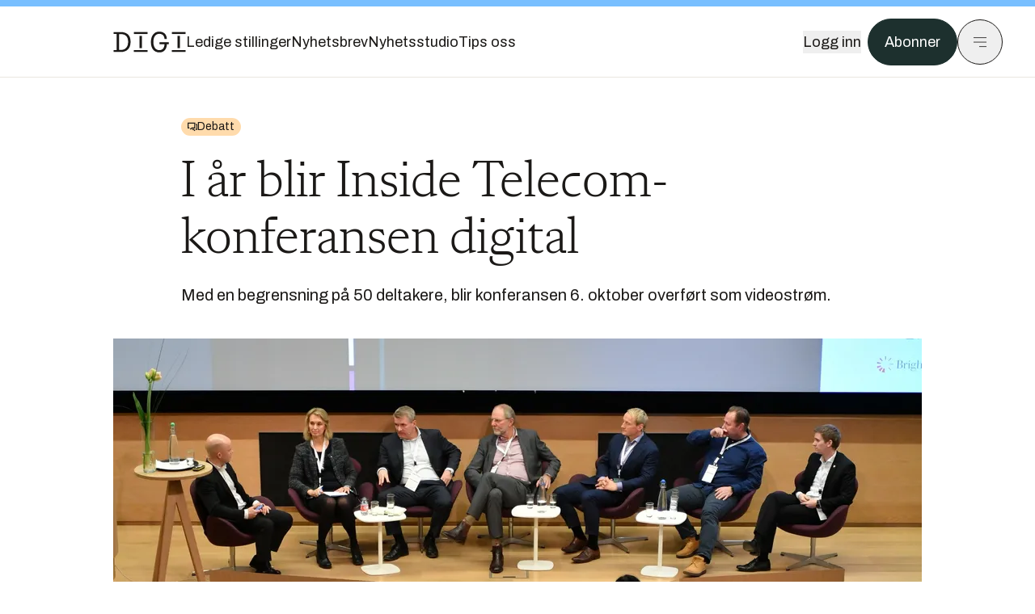

--- FILE ---
content_type: text/html; charset=utf-8
request_url: https://www.digi.no/artikler/debatt-i-ar-blir-inside-telecom-konferansen-digital-br/500184?utm_source=insidetelecom.no&utm_medium=redirect
body_size: 48207
content:
<!DOCTYPE html><html lang="no" class="__variable_306099 __variable_c24e9b __variable_b824ef __variable_4ed8fb"><head><meta charSet="utf-8"/><meta name="viewport" content="width=device-width, initial-scale=1"/><link rel="preload" as="image" imageSrcSet="https://images.gfx.no/1000x/2611/2611369/Mobilregulering%2520panel%2520IN%2520h%25C3%25B8st2018_9962.jpg 1x, https://images.gfx.no/2000x/2611/2611369/Mobilregulering%2520panel%2520IN%2520h%25C3%25B8st2018_9962.jpg 2x"/><link rel="preload" as="image" href="https://cdn.sanity.io/images/u73k6zys/production/335474af7c1d57ef90bd96862eab2be9126ef306-1920x1080.jpg?w=400&amp;auto=format"/><link rel="stylesheet" href="https://assets.gfx.no/digi-frontend/_next/static/css/2cfbe3f2c808b1a4.css" data-precedence="next"/><link rel="stylesheet" href="https://assets.gfx.no/digi-frontend/_next/static/css/e00b80bec16a0110.css" data-precedence="next"/><link rel="stylesheet" href="https://assets.gfx.no/digi-frontend/_next/static/css/67a4a1ba065fdc53.css" data-precedence="next"/><link rel="preload" as="script" fetchPriority="low" href="https://assets.gfx.no/digi-frontend/_next/static/chunks/webpack-aa8877164e267654.js"/><script src="https://assets.gfx.no/digi-frontend/_next/static/chunks/87c73c54-e2916cb38764b201.js" async=""></script><script src="https://assets.gfx.no/digi-frontend/_next/static/chunks/8497-b7e636e1fdbd4725.js" async=""></script><script src="https://assets.gfx.no/digi-frontend/_next/static/chunks/main-app-b89ac5e2232a931f.js" async=""></script><script src="https://assets.gfx.no/digi-frontend/_next/static/chunks/85582243-4d9cf01885001990.js" async=""></script><script src="https://assets.gfx.no/digi-frontend/_next/static/chunks/4b19d7e0-843f2ec21c98a904.js" async=""></script><script src="https://assets.gfx.no/digi-frontend/_next/static/chunks/0a3fd8ab-147aaef64b786a17.js" async=""></script><script src="https://assets.gfx.no/digi-frontend/_next/static/chunks/6078-22c1e13e246713ba.js" async=""></script><script src="https://assets.gfx.no/digi-frontend/_next/static/chunks/5900-3e989345b39c37fc.js" async=""></script><script src="https://assets.gfx.no/digi-frontend/_next/static/chunks/133-66620f5565f76f04.js" async=""></script><script src="https://assets.gfx.no/digi-frontend/_next/static/chunks/7312-740f45811563dd4d.js" async=""></script><script src="https://assets.gfx.no/digi-frontend/_next/static/chunks/3404-05c51009e862dfc9.js" async=""></script><script src="https://assets.gfx.no/digi-frontend/_next/static/chunks/4425-1b144524d1ada624.js" async=""></script><script src="https://assets.gfx.no/digi-frontend/_next/static/chunks/6137-12d1df882f947966.js" async=""></script><script src="https://assets.gfx.no/digi-frontend/_next/static/chunks/2639-1f3ef561bf46f5ad.js" async=""></script><script src="https://assets.gfx.no/digi-frontend/_next/static/chunks/8727-6eee6b04a0560a1e.js" async=""></script><script src="https://assets.gfx.no/digi-frontend/_next/static/chunks/7376-0d26598295935113.js" async=""></script><script src="https://assets.gfx.no/digi-frontend/_next/static/chunks/718-5c627c121122980d.js" async=""></script><script src="https://assets.gfx.no/digi-frontend/_next/static/chunks/7675-3d0bf7ee9b381b82.js" async=""></script><script src="https://assets.gfx.no/digi-frontend/_next/static/chunks/5048-83e7c79ea7a07b30.js" async=""></script><script src="https://assets.gfx.no/digi-frontend/_next/static/chunks/987-8d52f7615b593276.js" async=""></script><script src="https://assets.gfx.no/digi-frontend/_next/static/chunks/1965-83ada154e1a4bdb1.js" async=""></script><script src="https://assets.gfx.no/digi-frontend/_next/static/chunks/6807-859aeb7735a8ca27.js" async=""></script><script src="https://assets.gfx.no/digi-frontend/_next/static/chunks/4610-f7d41d0c729d1a89.js" async=""></script><script src="https://assets.gfx.no/digi-frontend/_next/static/chunks/1847-7c6b3a3ceab8fbde.js" async=""></script><script src="https://assets.gfx.no/digi-frontend/_next/static/chunks/8006-cca2bc74cd54f8bb.js" async=""></script><script src="https://assets.gfx.no/digi-frontend/_next/static/chunks/2329-ddba2490236446c7.js" async=""></script><script src="https://assets.gfx.no/digi-frontend/_next/static/chunks/4144-589514bdcde8c0e1.js" async=""></script><script src="https://assets.gfx.no/digi-frontend/_next/static/chunks/4253-9bb4aed10882160e.js" async=""></script><script src="https://assets.gfx.no/digi-frontend/_next/static/chunks/4433-d9b54da20e39ffac.js" async=""></script><script src="https://assets.gfx.no/digi-frontend/_next/static/chunks/5060-cb800a19763cbe62.js" async=""></script><script src="https://assets.gfx.no/digi-frontend/_next/static/chunks/app/(main)/(editorial)/artikler/%5Bslug%5D/%5Bid%5D/page-563b5b630224c452.js" async=""></script><script src="https://assets.gfx.no/digi-frontend/_next/static/chunks/app/(main)/layout-0a0691ba7da97e33.js" async=""></script><script src="https://assets.gfx.no/digi-frontend/_next/static/chunks/app/(special)/layout-334e2ceb1111bcbe.js" async=""></script><script src="https://assets.gfx.no/digi-frontend/_next/static/chunks/app/(main)/not-found-6175c03e45e6322c.js" async=""></script><script id="ebx" async="" src="https://applets.ebxcdn.com/ebx.js"></script><link rel="preload" href="https://cmp.digi.no/unified/wrapperMessagingWithoutDetection.js" as="script"/><link rel="preload" href="https://securepubads.g.doubleclick.net/tag/js/gpt.js" as="script"/><link rel="preload" href="https://code.piano.io/api/tinypass.min.js" as="script"/><link rel="preload" href="https://cdn.cxense.com/cx.js" as="script"/><link rel="preload" href="https://tag.aticdn.net/piano-analytics.js" as="script"/><meta name="next-size-adjust" content=""/><meta name="theme-color" content="#2B2B2B"/><title>I år blir Inside Telecom-konferansen digital | Digi.no</title><meta name="description" content="Med en begrensning på 50 deltakere, blir konferansen 6. oktober overført som videostrøm."/><link rel="manifest" href="/_neste/manifest.json"/><meta name="keywords" content="Bredbånd,Mobil,telekom"/><meta name="robots" content="max-image-preview:large, noarchive"/><meta name="cXenseParse:taxonomy" content="Bredbånd"/><meta name="cXenseParse:title" content="I år blir Inside Telecom-konferansen digital"/><meta name="cXenseParse:articleid" content="500184"/><meta name="cXenseParse:tum-articleType" content="Debatt"/><meta name="cXenseParse:tum-headline" content="I år blir Inside Telecom-konferansen digital"/><meta name="cXenseParse:tum-subHeadline" content="Inside Telecom-konferansen"/><meta name="cXenseParse:tum-subscription" content="true"/><meta property="og:title" content="I år blir Inside Telecom-konferansen digital"/><meta property="og:description" content="Med en begrensning på 50 deltakere, blir konferansen 6. oktober overført som videostrøm."/><meta property="og:url" content="https://www.digi.no/artikler/debatt-i-ar-blir-inside-telecom-konferansen-digital-br/500184"/><meta property="og:site_name" content="Digi.no"/><meta property="og:image" content="https://images.gfx.no/,1200x/2611/2611369/Mobilregulering%2520panel%2520IN%2520h%25C3%25B8st2018_9962.jpg"/><meta property="og:image:width" content="1200"/><meta property="og:image:height" content="676"/><meta property="og:type" content="article"/><meta property="article:published_time" content="2020-09-30T06:06:00.000Z"/><meta property="article:author" content="Ida Oftebro"/><meta name="twitter:card" content="summary_large_image"/><meta name="twitter:title" content="I år blir Inside Telecom-konferansen digital"/><meta name="twitter:description" content="Med en begrensning på 50 deltakere, blir konferansen 6. oktober overført som videostrøm."/><meta name="twitter:image" content="https://images.gfx.no/1200x676/2611/2611369/Mobilregulering%2520panel%2520IN%2520h%25C3%25B8st2018_9962.jpg"/><link rel="icon" href="/_neste/favicon.ico"/><link rel="apple-touch-icon" href="/_neste/apple-touch-icon.png"/><meta name="sentry-trace" content="7be330952008b0e47fed092771f0038e-c41e7116fa9ae2ab-0"/><meta name="baggage" content="sentry-environment=production,sentry-release=Z09-IwUMlodQxTM4hIaZh,sentry-public_key=37d7522f7c67460abdca31cab9ed4c60,sentry-trace_id=7be330952008b0e47fed092771f0038e,sentry-sampled=false"/><script src="https://assets.gfx.no/digi-frontend/_next/static/chunks/polyfills-42372ed130431b0a.js" noModule=""></script></head><body><div hidden=""><!--$--><!--/$--></div><script>((a,b,c,d,e,f,g,h)=>{let i=document.documentElement,j=["light","dark"];function k(b){var c;(Array.isArray(a)?a:[a]).forEach(a=>{let c="class"===a,d=c&&f?e.map(a=>f[a]||a):e;c?(i.classList.remove(...d),i.classList.add(f&&f[b]?f[b]:b)):i.setAttribute(a,b)}),c=b,h&&j.includes(c)&&(i.style.colorScheme=c)}if(d)k(d);else try{let a=localStorage.getItem(b)||c,d=g&&"system"===a?window.matchMedia("(prefers-color-scheme: dark)").matches?"dark":"light":a;k(d)}catch(a){}})("class","theme","system",null,["light","dark"],null,true,true)</script><script>(self.__next_s=self.__next_s||[]).push([0,{"children":"\n          'use strict'\n          function _typeof(t) {\n            return (_typeof =\n              'function' == typeof Symbol && 'symbol' == typeof Symbol.iterator\n              ? function (t) {\n                return typeof t\n              }\n              : function (t) {\n                return t && 'function' == typeof Symbol && t.constructor === Symbol && t !== Symbol.prototype\n                ? 'symbol'\n                : typeof t\n              })(t)\n            }\n            !(function () {\n              var t = function () {\n                var t,\n                e,\n                o = [],\n                n = window,\n                r = n\n                for (; r; ) {\n                  try {\n                    if (r.frames.__tcfapiLocator) {\n                      t = r\n                      break\n                    }\n                  } catch (t) {}\n                  if (r === n.top) break\n                  r = r.parent\n                }\n                t ||\n                (!(function t() {\n                  var e = n.document,\n                  o = !!n.frames.__tcfapiLocator\n                  if (!o)\n                  if (e.body) {\n                    var r = e.createElement('iframe')\n                    ;(r.style.cssText = 'display:none'), (r.name = '__tcfapiLocator'), e.body.appendChild(r)\n                  } else setTimeout(t, 5)\n                  return !o\n                })(),\n                (n.__tcfapi = function () {\n                  for (var t = arguments.length, n = new Array(t), r = 0; r < t; r++) n[r] = arguments[r]\n                  if (!n.length) return o\n                  'setGdprApplies' === n[0]\n                  ? n.length > 3 &&\n                  2 === parseInt(n[1], 10) &&\n                  'boolean' == typeof n[3] &&\n                  ((e = n[3]), 'function' == typeof n[2] && n[2]('set', !0))\n                  : 'ping' === n[0]\n                  ? 'function' == typeof n[2] && n[2]({ gdprApplies: e, cmpLoaded: !1, cmpStatus: 'stub' })\n                  : o.push(n)\n                }),\n                n.addEventListener(\n                  'message',\n                  function (t) {\n                    var e = 'string' == typeof t.data,\n                    o = {}\n                    if (e)\n                    try {\n                  o = JSON.parse(t.data)\n                } catch (t) {}\n                else o = t.data\n                var n = 'object' === _typeof(o) && null !== o ? o.__tcfapiCall : null\n                n &&\n                window.__tcfapi(\n                  n.command,\n                  n.version,\n                  function (o, r) {\n                    var a = { __tcfapiReturn: { returnValue: o, success: r, callId: n.callId } }\n                    t && t.source && t.source.postMessage && t.source.postMessage(e ? JSON.stringify(a) : a, '*')\n                  },\n                  n.parameter\n                  )\n                },\n                !1\n                ))\n              }\n              'undefined' != typeof module ? (module.exports = t) : t()\n            })()        \n            ","id":"sourcepoint-init"}])</script><script>(self.__next_s=self.__next_s||[]).push([0,{"children":"\n          window._sp_queue = []\n          window._sp_ = {\n            config: {\n              accountId: 1952,\n              baseEndpoint: 'https://cmp.digi.no',\n              propertyHref: 'https://www.digi.no',\n              \n              \n              \n              gdpr: {},\n              events: {},\n            },\n          }\n          ","id":"sourcepoint-config"}])</script><header class="relative w-full h-20 sm:h-24 z-[60] print:hidden"><div class="w-full fixed top-0 z-30 h-20 sm:h-24 border-t-8 border-t-site-brand-darker border-b border-b-brandNeutral-100 dark:border-b-brandStone-700 text-brandNeutral-900 dark:text-brandNeutral-100 bg-white dark:bg-brandNeutral-900"><nav class="fixed top-0 right-0 h-[100dvh] transform transition-transform duration-300 ease-in-out z-40 w-full sm:w-[500px] print:hidden mt-2 bg-site-brand dark:bg-brandStone-800 text-brandNeutral-900 dark:text-brandNeutral-100 translate-x-full"><div class="p-4 pb-10 lg:p-10 pt-0 mt-24 sm:mt-28 flex flex-col gap-10 overflow-y-auto no-scrollbar h-[calc(100dvh-6rem-0.5rem)] sm:h-[calc(100dvh-7rem-0.5rem)]"><form class="w-full" action="/sok"><div class="relative w-full"><input type="search" placeholder="Søk" class="w-full h-14 pl-4 pr-10 text-base border outline-none transition-colors mt-px border-black dark:border-brandNeutral-100 bg-site-brand dark:dark:bg-brandStone-800 text-brandNeutral-900 dark:text-brandNeutral-100 placeholder:text-brandNeutral-900 dark:placeholder:text-brandNeutral-100 hover:shadow-[0_0_0_1px_black] dark:hover:shadow-[0_0_0_1px_#E9E7E0] focus:shadow-[0_0_0_1px_black] dark:focus:shadow-[0_0_0_1px_#E9E7E0]" name="query"/><button type="submit" title="Søk" class="absolute inset-y-0 right-3 flex items-center justify-center"><svg class="w-6 h-6"><use href="/_next/static/svg-assets/sprite.62b548cb69b6977dc9ebc70fd7d8699d.svg#magnifying-glass"></use></svg></button><input type="hidden" name="sortBy" value="date"/></div></form><div class="flex xl:hidden flex-col gap-6 text-xl font-light"><a href="https://tekjobb.no/?utm_source=digi.no&amp;utm_medium=menu" class="hover:underline"><span class="relative inline-block">Ledige stillinger</span></a><a href="https://abonnement.tumedia.no/nyhetsbrev?utm_source=digi.no&amp;utm_medium=menu" class="hover:underline"><span class="relative inline-block">Nyhetsbrev</span></a><a class="hover:underline" href="/nyhetsstudio"><span class="relative inline-block">Nyhetsstudio</span></a><a class="hover:underline" href="mailto:tips@digi.no"><span class="relative inline-block">Tips oss</span></a></div><div class="border-t border-brandNeutral-900 dark:border-brandNeutral-100" data-orientation="vertical"><div data-state="closed" data-orientation="vertical" class="border-b border-brandNeutral-900 dark:border-brandNeutral-100"><h3 data-orientation="vertical" data-state="closed" class="flex"><button type="button" aria-controls="radix-_R_9h6braivb_" aria-expanded="false" data-state="closed" data-orientation="vertical" id="radix-_R_1h6braivb_" class="flex flex-1 items-center justify-between py-4 font-medium transition-all hover:underline [&amp;[data-state=open]&gt;svg]:rotate-180 font-mono text-xs" data-radix-collection-item="">Nyheter<svg xmlns="http://www.w3.org/2000/svg" width="24" height="24" viewBox="0 0 24 24" fill="none" stroke="currentColor" stroke-width="2" stroke-linecap="round" stroke-linejoin="round" class="lucide lucide-chevron-down h-4 w-4 shrink-0 transition-transform duration-200"><path d="m6 9 6 6 6-6"></path></svg></button></h3><div data-state="closed" id="radix-_R_9h6braivb_" hidden="" role="region" aria-labelledby="radix-_R_1h6braivb_" data-orientation="vertical" class="overflow-hidden text-sm transition-all data-[state=closed]:animate-accordion-up data-[state=open]:animate-accordion-down" style="--radix-accordion-content-height:var(--radix-collapsible-content-height);--radix-accordion-content-width:var(--radix-collapsible-content-width)"></div></div><div data-state="closed" data-orientation="vertical" class="border-b border-brandNeutral-900 dark:border-brandNeutral-100"><h3 data-orientation="vertical" data-state="closed" class="flex"><button type="button" aria-controls="radix-_R_ah6braivb_" aria-expanded="false" data-state="closed" data-orientation="vertical" id="radix-_R_2h6braivb_" class="flex flex-1 items-center justify-between py-4 font-medium transition-all hover:underline [&amp;[data-state=open]&gt;svg]:rotate-180 font-mono text-xs" data-radix-collection-item="">Meninger<svg xmlns="http://www.w3.org/2000/svg" width="24" height="24" viewBox="0 0 24 24" fill="none" stroke="currentColor" stroke-width="2" stroke-linecap="round" stroke-linejoin="round" class="lucide lucide-chevron-down h-4 w-4 shrink-0 transition-transform duration-200"><path d="m6 9 6 6 6-6"></path></svg></button></h3><div data-state="closed" id="radix-_R_ah6braivb_" hidden="" role="region" aria-labelledby="radix-_R_2h6braivb_" data-orientation="vertical" class="overflow-hidden text-sm transition-all data-[state=closed]:animate-accordion-up data-[state=open]:animate-accordion-down" style="--radix-accordion-content-height:var(--radix-collapsible-content-height);--radix-accordion-content-width:var(--radix-collapsible-content-width)"></div></div><div data-state="closed" data-orientation="vertical" class="border-b border-brandNeutral-900 dark:border-brandNeutral-100"><h3 data-orientation="vertical" data-state="closed" class="flex"><button type="button" aria-controls="radix-_R_bh6braivb_" aria-expanded="false" data-state="closed" data-orientation="vertical" id="radix-_R_3h6braivb_" class="flex flex-1 items-center justify-between py-4 font-medium transition-all hover:underline [&amp;[data-state=open]&gt;svg]:rotate-180 font-mono text-xs" data-radix-collection-item="">Tjenester<svg xmlns="http://www.w3.org/2000/svg" width="24" height="24" viewBox="0 0 24 24" fill="none" stroke="currentColor" stroke-width="2" stroke-linecap="round" stroke-linejoin="round" class="lucide lucide-chevron-down h-4 w-4 shrink-0 transition-transform duration-200"><path d="m6 9 6 6 6-6"></path></svg></button></h3><div data-state="closed" id="radix-_R_bh6braivb_" hidden="" role="region" aria-labelledby="radix-_R_3h6braivb_" data-orientation="vertical" class="overflow-hidden text-sm transition-all data-[state=closed]:animate-accordion-up data-[state=open]:animate-accordion-down" style="--radix-accordion-content-height:var(--radix-collapsible-content-height);--radix-accordion-content-width:var(--radix-collapsible-content-width)"></div></div><div data-state="closed" data-orientation="vertical" class="border-b border-brandNeutral-900 dark:border-brandNeutral-100"><h3 data-orientation="vertical" data-state="closed" class="flex"><button type="button" aria-controls="radix-_R_ch6braivb_" aria-expanded="false" data-state="closed" data-orientation="vertical" id="radix-_R_4h6braivb_" class="flex flex-1 items-center justify-between py-4 font-medium transition-all hover:underline [&amp;[data-state=open]&gt;svg]:rotate-180 font-mono text-xs" data-radix-collection-item="">Info og kontakt<svg xmlns="http://www.w3.org/2000/svg" width="24" height="24" viewBox="0 0 24 24" fill="none" stroke="currentColor" stroke-width="2" stroke-linecap="round" stroke-linejoin="round" class="lucide lucide-chevron-down h-4 w-4 shrink-0 transition-transform duration-200"><path d="m6 9 6 6 6-6"></path></svg></button></h3><div data-state="closed" id="radix-_R_ch6braivb_" hidden="" role="region" aria-labelledby="radix-_R_4h6braivb_" data-orientation="vertical" class="overflow-hidden text-sm transition-all data-[state=closed]:animate-accordion-up data-[state=open]:animate-accordion-down" style="--radix-accordion-content-height:var(--radix-collapsible-content-height);--radix-accordion-content-width:var(--radix-collapsible-content-width)"></div></div></div></div></nav><div class="absolute top-0 left-0 w-full"><div class="[@media(max-width:1032px)]:px-4 px-0 py-4 flex items-center mx-auto max-w-body-outer h-18 sm:h-22 sm:text-lg gap-16"><div class="z-40"><a aria-label="Gå til forsiden" href="/"><div><svg class="w-[90px] h-[32px] print:invert"><use href="/_next/static/svg-assets/sprite.62b548cb69b6977dc9ebc70fd7d8699d.svg#digi-logo"></use></svg></div></a></div><div class="h-8 gap-8 hidden xl:flex flex-wrap items-center"><a href="https://tekjobb.no/?utm_source=digi.no&amp;utm_medium=header" class="hover:underline relative inline-block"><span>Ledige stillinger</span></a><a href="https://abonnement.tumedia.no/nyhetsbrev?utm_source=digi.no&amp;utm_medium=header" class="hover:underline relative inline-block"><span>Nyhetsbrev</span></a><a href="/nyhetsstudio" class="hover:underline relative inline-block"><span>Nyhetsstudio</span></a><a href="mailto:tips@digi.no" class="hover:underline relative inline-block"><span>Tips oss</span></a></div><div class="flex items-center gap-2 z-40 absolute right-4 lg:right-10"><button class="hover:underline mr-2" aria-label="Logg inn"><span>Logg inn</span></button><a href="https://abonnement.tumedia.no/bestill?utm_source=digi.no&amp;utm_medium=header&amp;redirectUri=https://www.digi.no/artikler/debatt-i-ar-blir-inside-telecom-konferansen-digital-br/500184" class="px-5 py-3 sm:py-3.5 text-white items-center text-sm sm:text-lg rounded-full transition-all border bg-brandTeal-900 border-brandTeal-900 hover:bg-transparent hover:text-brandNeutral-900 hover:border-brandNeutral-900 dark:bg-brandTeal-700 dark:border-brandTeal-700 dark:hover:text-white dark:hover:border-white">Abonner</a><button class="w-11 h-11 sm:w-14 sm:h-14 flex items-center justify-center rounded-full border border-solid border-brandNeutral-900 dark:border-brandNeutral-100" aria-label="Meny"><svg class="w-5 h-5"><use href="/_next/static/svg-assets/sprite.62b548cb69b6977dc9ebc70fd7d8699d.svg#menu"></use></svg></button></div></div></div></div></header><main class="bg-white dark:bg-brandNeutral-900 pb-6"><div class="max-w-body-outer mx-auto relative text-lg leading-normal"><div class="pb-8 px-4 md:px-0 relative"><div class="text-left text-pretty break-words max-w-lead mx-auto mb-10 pt-12 relative"><a aria-label="Gå til Debatt" href="/emne/debatt"><div class="inline-flex items-center w-max gap-1 px-2 py-1 rounded-full text-sm leading-none text-brandNeutral-900 bg-brandPeach-100 hover:underline mb-6"><svg class="w-3 h-3" stroke-width="2.5"><use href="/_next/static/svg-assets/sprite.62b548cb69b6977dc9ebc70fd7d8699d.svg#debate"></use></svg>Debatt</div></a><h1 class="sm:text-5xl mb-5 font-serif font-normal text-4xl md:text-6.5xl md:leading-[1.1]">I år blir Inside Telecom-konferansen digital</h1><p class="text-xl leading-snug mb-8">Med en begrensning på 50 deltakere, blir konferansen 6. oktober overført som videostrøm.</p></div><div class="relative z-10 mb-6"><div id="topImage" class="-mx-4 md:mx-0"><img class="max-h-[inherit] " src="https://images.gfx.no/1000x/2611/2611369/Mobilregulering%2520panel%2520IN%2520h%25C3%25B8st2018_9962.jpg" srcSet="https://images.gfx.no/1000x/2611/2611369/Mobilregulering%2520panel%2520IN%2520h%25C3%25B8st2018_9962.jpg 1x, https://images.gfx.no/2000x/2611/2611369/Mobilregulering%2520panel%2520IN%2520h%25C3%25B8st2018_9962.jpg 2x" alt="Sånn så det ut under en av debattene på Inside Telecoms høstkonferanse i 2018." loading="eager"/></div><figcaption class="text-sm mt-2 font-sans text-brandStone-600 dark:text-brandStone-300"><span>Sånn så det ut under en av debattene på Inside Telecoms høstkonferanse i 2018.</span> <!-- -->Stig B. Fiksdal</figcaption></div><div class="max-w-body text-sm mx-auto mb-6 pb-6 border-b border-b-brandNeutral-900 dark:border-b-brandNeutral-100"><div class="flex gap-x-3 "><div class="relative"><div><button class="inline-flex items-center justify-center gap-2 rounded-full text-sm font-sans ring-offset-white transition-colors focus-visible:outline-none focus-visible:ring-2 focus-visible:ring-neutral-950 focus-visible:ring-offset-2 disabled:pointer-events-none disabled:opacity-50 [&amp;_svg]:pointer-events-none [&amp;_svg]:shrink-0 dark:ring-offset-neutral-950 dark:focus-visible:ring-neutral-300 border border-solid border-brandNeutral-900 bg-transparent text-brandNeutral-900 hover:bg-site-brand-darker dark:bg-brandNeutral-900 dark:text-white dark:border-brandNeutral-100 dark:hover:border-brandNeutral-900 dark:hover:text-brandNeutral-900 py-3 px-4"><svg class="w-4 h-4" stroke-width="1.5"><use href="/_next/static/svg-assets/sprite.62b548cb69b6977dc9ebc70fd7d8699d.svg#gift"></use></svg> <span class="mt-0.5">Gi bort artikkelen</span></button></div><input type="text" class="h-[1px] w-[1px] absolute z-10 top-0 opacity-0"/></div><a href="#comments-500184"><button class="inline-flex items-center justify-center gap-2 rounded-full text-sm font-sans ring-offset-white transition-colors focus-visible:outline-none focus-visible:ring-2 focus-visible:ring-neutral-950 focus-visible:ring-offset-2 disabled:pointer-events-none disabled:opacity-50 [&amp;_svg]:pointer-events-none [&amp;_svg]:shrink-0 dark:ring-offset-neutral-950 dark:focus-visible:ring-neutral-300 border border-solid border-brandNeutral-900 bg-transparent text-brandNeutral-900 hover:bg-site-brand-darker dark:bg-brandNeutral-900 dark:text-white dark:border-brandNeutral-100 dark:hover:border-brandNeutral-900 dark:hover:text-brandNeutral-900 py-3 px-4"><svg class="w-4 h-4" stroke-width="1.5"><use href="/_next/static/svg-assets/sprite.62b548cb69b6977dc9ebc70fd7d8699d.svg#debate"></use></svg>Kommenter</button></a></div><div class="flex justify-center mt-6 font-bold flex-col"><div class="flex items-center mb-4"><a href="/forfattere/272242" class="block w-8 h-8 rounded-full mr-2 overflow-hidden"><img width="32" height="32" class=" " src="https://images.gfx.no/32x32/2726/2726606/Ida%2520Oftebro%2520profilbilde.jpg" srcSet="https://images.gfx.no/32x32/2726/2726606/Ida%2520Oftebro%2520profilbilde.jpg 1x, https://images.gfx.no/64x64/2726/2726606/Ida%2520Oftebro%2520profilbilde.jpg 2x" alt="Ida Oftebro" loading="lazy"/></a><a href="/forfattere/272242"><span class="hover:underline mr-1">Ida Oftebro</span></a><span class="font-normal">–  Redaktør for Digi.no og Inside Telecom</span></div></div><div>30. sep. 2020 - 08:06 </div></div><div class="page-ad flex md:!hidden"> <div class="banner-inset"><div class="banner-wrapper"><div class="banner-content" id="brandBoardTopMobile"></div></div></div></div><div id="article-wrapper-500184"><div class="mx-auto "><div class="max-w-body mx-auto"><p class="text-md pt-2 pb-8 mb-3 text-base border-b border-brandNeutral-900 dark:border-brandNeutral-100">Dette debattinnlegget gir uttrykk for skribentens meninger. Innlegg kan sendes til debatt@digi.no.</p></div><div class="article article-wrapper"></div></div></div><div class="max-w-body mx-auto"><div class="border-t border-brandNeutral-900 dark:border-brandStone-300 pt-6 my-6 max-w-body mx-auto"><div class="flex flex-wrap gap-2"><a class="inline-block uppercase px-2 py-1 rounded-full text-sm leading-none hover:underline whitespace-nowrap text-brandNeutral-900 bg-brandNeutral-100 dark:bg-brandStone-300" href="/emne/bredband">Bredbånd</a><a class="inline-block uppercase px-2 py-1 rounded-full text-sm leading-none hover:underline whitespace-nowrap text-brandNeutral-900 bg-brandNeutral-100 dark:bg-brandStone-300" href="/emne/mobil">Mobil</a><a class="inline-block uppercase px-2 py-1 rounded-full text-sm leading-none hover:underline whitespace-nowrap text-brandNeutral-900 bg-brandNeutral-100 dark:bg-brandStone-300" href="/emne/telekom">telekom</a></div></div><div class="flex gap-x-3 mt-5"><div class="relative"><div><button class="inline-flex items-center justify-center gap-2 rounded-full text-sm font-sans ring-offset-white transition-colors focus-visible:outline-none focus-visible:ring-2 focus-visible:ring-neutral-950 focus-visible:ring-offset-2 disabled:pointer-events-none disabled:opacity-50 [&amp;_svg]:pointer-events-none [&amp;_svg]:shrink-0 dark:ring-offset-neutral-950 dark:focus-visible:ring-neutral-300 border border-solid border-brandNeutral-900 bg-transparent text-brandNeutral-900 hover:bg-site-brand-darker dark:bg-brandNeutral-900 dark:text-white dark:border-brandNeutral-100 dark:hover:border-brandNeutral-900 dark:hover:text-brandNeutral-900 py-3 px-4"><svg class="w-4 h-4" stroke-width="1.5"><use href="/_next/static/svg-assets/sprite.62b548cb69b6977dc9ebc70fd7d8699d.svg#gift"></use></svg> <span class="mt-0.5">Gi bort artikkelen</span></button></div><input type="text" class="h-[1px] w-[1px] absolute z-10 top-0 opacity-0"/></div></div><div class="max-w-body mx-auto my-6" id="comments-500184"><div class="text-xl md:text-3xl mb-2 font-bold">Kommentarer</div><div class="text-base py-2 px-3 bg-brandStone-100 dark:bg-brandStone-700">Du må være innlogget hos Ifrågasätt for å kommentere. Bruk BankID for automatisk oppretting av brukerkonto. Du kan kommentere under fullt navn eller med kallenavn.</div><div id="ifragasatt-500184"></div></div></div></div><div><div class="page-ad"> <div class="banner-inset"><div class="banner-wrapper"><div class="banner-content" id="nativeArticle"></div></div></div></div></div><!--$?--><template id="B:0"></template><!--/$--></div><!--$--><!--/$--></main><footer class="bg-brandTeal-900 dark:bg-brandNeutral-950 text-white text-lg font-sans leading-snug py-10 px-4"><div class="max-w-body-outer mx-auto"><div class="flex items-center justify-between mb-8"><a class="text-site-color hover:underline mr-10" aria-label="Gå til forsiden" href="/"><svg class="text-site-brand-darker h-14 w-32"><use href="/_next/static/svg-assets/sprite.62b548cb69b6977dc9ebc70fd7d8699d.svg#digi-logo"></use></svg></a><a href="mailto:tips@digi.no" class="inline-flex items-center justify-center gap-2 rounded-full font-sans ring-offset-white transition-colors focus-visible:outline-none focus-visible:ring-2 focus-visible:ring-neutral-950 focus-visible:ring-offset-2 disabled:pointer-events-none disabled:opacity-50 [&amp;_svg]:pointer-events-none [&amp;_svg]:shrink-0 dark:ring-offset-neutral-950 dark:focus-visible:ring-neutral-300 border border-solid bg-transparent hover:bg-site-brand-darker dark:bg-brandNeutral-900 dark:text-white dark:border-brandNeutral-100 dark:hover:border-brandNeutral-900 dark:hover:text-brandNeutral-900 py-3 px-4 text-lg text-white border-white hover:border-site-brand-darker hover:text-black">Tips oss</a></div><div class="border-t border-white pt-6 grid gap-4 md:gap-6 md:grid-cols-3"><div><div><p class="text-xs text-white/80 mb-2 font-mono">Ansvarlig redaktør</p><p><a href="mailto:kristina@tumedia.no" class="hover:text-site-brand">Kristina Fritsvold Nilsen</a></p></div><div class="mt-8 mb-6"><p class="text-xs text-white/80 mt-4 mb-2 font-mono">Nyhetsredaktør</p><p><a href="mailto:tor@tu.no" class="hover:text-site-brand">Tor M. Nondal</a></p></div></div><div><ul class="space-y-4"><li><a class="hover:text-site-brand" href="/rss">RSS-feed forside</a></li><li><a href="https://www.facebook.com/www.digi.no" class="hover:text-site-brand" target="_blank" rel="noopener noreferrer" aria-label="Følg oss på facebook">Facebook</a></li><li><a href="https://www.linkedin.com/company/digi.no" class="hover:text-site-brand" target="_blank" rel="noopener noreferrer" aria-label="Følg oss på linkedin">Linkedin</a></li><li><a href="https://bsky.app/profile/digi.no" class="hover:text-site-brand" target="_blank" rel="noopener noreferrer" aria-label="Følg oss på bsky">Bsky</a></li></ul></div><div><ul class="space-y-4"><li><a href="https://abonnement.tumedia.no/nyhetsbrev?utm_source=digi.no&amp;utm_medium=footer" class="hover:text-site-brand">Nyhetsbrev</a></li><li><button class="cursor-pointer hover:text-site-brand">Samtykkeinnstillinger</button></li><li><a href="https://abonnement.tumedia.no/brukeravtale" class="hover:text-site-brand" target="_blank" rel="noopener noreferrer">Vilkår og bruksbetingelser</a></li><li><a href="https://www.tumedia.no/kunstig-intelligens" class="hover:text-site-brand" target="_blank" rel="noopener noreferrer">KI-retningslinjer</a></li></ul></div></div><p class="mt-8">All journalistikk er basert på<!-- --> <a href="https://presse.no/Etisk-regelverk/Vaer-Varsom-plakaten" class="underline hover:text-site-brand">Vær varsom-plakaten</a> <!-- -->og<!-- --> <a href="https://presse.no/Etisk-regelverk/Redaktoerplakaten" class="underline hover:text-site-brand">Redaktørplakaten</a></p><div class="mt-8 space-y-4 border-t border-white"><div data-orientation="vertical"><div data-state="closed" data-orientation="vertical" class="border-b"><h3 data-orientation="vertical" data-state="closed" class="flex"><button type="button" aria-controls="radix-_R_1cibraivb_" aria-expanded="false" data-state="closed" data-orientation="vertical" id="radix-_R_cibraivb_" class="flex flex-1 items-center justify-between py-4 font-medium transition-all [&amp;[data-state=open]&gt;svg]:rotate-180 hover:text-site-brand hover:no-underline" data-radix-collection-item="">Abonnement<svg xmlns="http://www.w3.org/2000/svg" width="24" height="24" viewBox="0 0 24 24" fill="none" stroke="currentColor" stroke-width="2" stroke-linecap="round" stroke-linejoin="round" class="lucide lucide-chevron-down h-4 w-4 shrink-0 transition-transform duration-200"><path d="m6 9 6 6 6-6"></path></svg></button></h3><div data-state="closed" id="radix-_R_1cibraivb_" hidden="" role="region" aria-labelledby="radix-_R_cibraivb_" data-orientation="vertical" class="overflow-hidden text-sm transition-all data-[state=closed]:animate-accordion-up data-[state=open]:animate-accordion-down" style="--radix-accordion-content-height:var(--radix-collapsible-content-height);--radix-accordion-content-width:var(--radix-collapsible-content-width)"></div></div><div data-state="closed" data-orientation="vertical" class="border-b"><h3 data-orientation="vertical" data-state="closed" class="flex"><button type="button" aria-controls="radix-_R_1kibraivb_" aria-expanded="false" data-state="closed" data-orientation="vertical" id="radix-_R_kibraivb_" class="flex flex-1 items-center justify-between py-4 font-medium transition-all [&amp;[data-state=open]&gt;svg]:rotate-180 hover:text-site-brand hover:no-underline" data-radix-collection-item="">Kontakt<svg xmlns="http://www.w3.org/2000/svg" width="24" height="24" viewBox="0 0 24 24" fill="none" stroke="currentColor" stroke-width="2" stroke-linecap="round" stroke-linejoin="round" class="lucide lucide-chevron-down h-4 w-4 shrink-0 transition-transform duration-200"><path d="m6 9 6 6 6-6"></path></svg></button></h3><div data-state="closed" id="radix-_R_1kibraivb_" hidden="" role="region" aria-labelledby="radix-_R_kibraivb_" data-orientation="vertical" class="overflow-hidden text-sm transition-all data-[state=closed]:animate-accordion-up data-[state=open]:animate-accordion-down" style="--radix-accordion-content-height:var(--radix-collapsible-content-height);--radix-accordion-content-width:var(--radix-collapsible-content-width)"></div></div></div></div><div class="mt-10 md:pb-6 text-sm text-white flex justify-between items-center flex-wrap gap-8"><p>© 1995-<!-- -->2026<!-- --> <a href="https://www.tumedia.no/?utm_source=digi.no&amp;utm_medium=footer" class="underline font-semibold hover:text-site-brand">Teknisk Ukeblad Media AS</a></p><svg class="w-32 h-7"><use href="/_next/static/svg-assets/sprite.62b548cb69b6977dc9ebc70fd7d8699d.svg#tumedia-logo"></use></svg></div></div></footer><div id="piano-experience-bottom" class="sticky bottom-0 left-0 z-50 w-full"></div><noscript><img height="1" width="1" style="display:none" alt="" src="https://px.ads.linkedin.com/collect/?pid=5419809&amp;fmt=gif"/></noscript><script>requestAnimationFrame(function(){$RT=performance.now()});</script><script src="https://assets.gfx.no/digi-frontend/_next/static/chunks/webpack-aa8877164e267654.js" id="_R_" async=""></script><div hidden id="S:0"><div class="bg-brandStone-100 dark:bg-brandNeutral-950 relative my-6 py-4 sm:py-6 px-4 lg:px-6 lg:w-screen lg:ml-[-50vw] lg:left-1/2"><div class="max-w-body-outer mx-auto sm:mt-2"><a href="https://tekjobb.no/stillinger?utm_source=digi.no&amp;utm_medium=articles_inline&amp;utm_content=carousel_top" target="_blank" rel="noopener noreferrer" class="flex py-2 sm:py-3 items-center justify-between group"><svg class="w-24 sm:w-32 h-7"><use href="/_next/static/svg-assets/sprite.62b548cb69b6977dc9ebc70fd7d8699d.svg#tekjobb-logo"></use></svg><div class="flex items-center justify-end"><span class="text-sm sm:text-base font-semibold mr-2 group-hover:underline">Se flere jobber</span></div></a><a href="https://tekjobb.no/nyutdannet-i-teknologibedrift?utm_source=digi.no&amp;utm_medium=articles_inline&amp;utm_content=carousel_article_featured" class="block group text-brandNeutral-900" target="_blank" rel="noopener noreferrer"><div class="flex bg-white dark:bg-brandStone-100"><div class="flex flex-col justify-center w-[66%] py-2 px-4 sm:py-3 sm:px-10"><div class="text-xl leading-6 md:text-3.25xl font-serif font-light md:leading-9 mb-2 sm:mb-4 group-hover:underline">Hvordan er det for en nyutdannet å starte i en stor teknologibedrift?</div><div class="flex items-center"><span class="text-sm font-semibold font-sans mr-3 group-hover:underline">Les mer</span></div></div><div class="w-[34%] flex items-center"><img class="object-cover h-full w-full" src="https://cdn.sanity.io/images/u73k6zys/production/335474af7c1d57ef90bd96862eab2be9126ef306-1920x1080.jpg?w=400&amp;auto=format" alt="Hvordan er det for en nyutdannet å starte i en stor teknologibedrift?"/></div></div></a><div class="relative py-4 overflow-hidden"><div class="flex text-brandNeutral-900"><div class="flex-[0_0_40%] sm:flex-[0_0_30%] md:flex-[0_0_22%]"><div class="pr-4 flex"><a href="https://tekjobb.no/stillinger/daglig-leder-I9OYqpQkE-?utm_source=digi.no&amp;utm_medium=articles_inline&amp;utm_content=carousel_featured" target="_blank" rel="noopener noreferrer" class="block rounded bg-white dark:bg-brandStone-100 relative group w-full"><div class="w-full flex items-center justify-center"><div class="w-48 h-24 sm:h-32 flex items-center bg-white dark:bg-brandStone-100 justify-center"><img class="max-w-[80%] h-auto max-h-16" loading="lazy" src="https://cdn.sanity.io/images/u73k6zys/production/d02ded3d48db28741200bbb5ae101c01a3192bba-800x450.jpg?w=192&amp;h=100&amp;q=75&amp;fit=clip&amp;auto=format" alt="IKT Valdres IKS"/></div></div><div class="px-2 group-hover:underline break-words text-sm font-semibold text-center border-t border-t-brandStone-200 h-32 flex items-center justify-center">Daglig leder</div></a></div></div><div class="flex-[0_0_40%] sm:flex-[0_0_30%] md:flex-[0_0_22%]"><div class="pr-4 flex"><a href="https://tekjobb.no/stillinger/senioringenior-sno-bre-og-is-kd_tOSN?utm_source=digi.no&amp;utm_medium=articles_inline&amp;utm_content=carousel_featured" target="_blank" rel="noopener noreferrer" class="block rounded bg-white dark:bg-brandStone-100 relative group w-full"><div class="w-full flex items-center justify-center"><div class="w-48 h-24 sm:h-32 flex items-center bg-white dark:bg-brandStone-100 justify-center"><img class="max-w-[80%] h-auto max-h-16" loading="lazy" src="https://cdn.sanity.io/images/u73k6zys/production/75d68664d255f250fb5c9c0fed77d197e041f635-713x477.png?w=192&amp;h=100&amp;q=75&amp;fit=clip&amp;auto=format" alt="NVE"/></div></div><div class="px-2 group-hover:underline break-words text-sm font-semibold text-center border-t border-t-brandStone-200 h-32 flex items-center justify-center">Senioringeniør - Snø, bre og is</div></a></div></div><div class="flex-[0_0_40%] sm:flex-[0_0_30%] md:flex-[0_0_22%]"><div class="pr-4 flex"><a href="https://tekjobb.no/stillinger/seniorradgiver-it-sikkerhet-W6ms78j?utm_source=digi.no&amp;utm_medium=articles_inline&amp;utm_content=carousel_featured" target="_blank" rel="noopener noreferrer" class="block rounded bg-white dark:bg-brandStone-100 relative group w-full"><div class="w-full flex items-center justify-center"><div class="w-48 h-24 sm:h-32 flex items-center bg-white dark:bg-brandStone-100 justify-center"><img class="max-w-[80%] h-auto max-h-16" loading="lazy" src="https://cdn.sanity.io/images/u73k6zys/production/76419c1b0e041fcb4830c1574de91ecf2dff97d2-250x100.png?rect=13,20,220,63&amp;w=192&amp;h=100&amp;q=75&amp;fit=clip&amp;auto=format" alt="Stortinget"/></div></div><div class="px-2 group-hover:underline break-words text-sm font-semibold text-center border-t border-t-brandStone-200 h-32 flex items-center justify-center">Seniorrådgiver IT-sikkerhet</div></a></div></div><div class="pr-4 flex-[0_0_40%] sm:flex-[0_0_30%] md:flex-[0_0_22%]"><div class="group bg-brandLime-100 rounded relative flex flex-col items-center justify-center w-full h-full text-center"><div class="w-48 px-3 flex flex-col items-center justify-center gap-6"><svg class="w-24 sm:w-28 h-6"><use href="/_next/static/svg-assets/sprite.62b548cb69b6977dc9ebc70fd7d8699d.svg#tekjobb-logo"></use></svg><div>Få annonsen din her og nå frem til de beste kandidatene</div><div class="text-sm font-semibold group-hover:underline">Lag en bedriftsprofil</div><a href="https://tekjobb.no/?utm_source=digi.no&amp;utm_medium=tekjobb_carousel_article&amp;utm_campaign=tekjobb" target="_blank" rel="noopener noreferrer" class="absolute left-0 top-0 w-full h-full"></a></div></div></div></div><div class="mt-4 flex items-center justify-between"><div class="flex gap-4"><button class="inline-flex items-center justify-center gap-2 rounded-full text-sm font-sans ring-offset-white transition-colors focus-visible:outline-none focus-visible:ring-2 focus-visible:ring-neutral-950 focus-visible:ring-offset-2 disabled:pointer-events-none disabled:opacity-50 [&amp;_svg]:pointer-events-none [&amp;_svg]:shrink-0 dark:ring-offset-neutral-950 dark:focus-visible:ring-neutral-300 border border-solid border-brandNeutral-900 bg-transparent text-brandNeutral-900 hover:bg-site-brand-darker dark:bg-brandNeutral-900 dark:text-white dark:border-brandNeutral-100 dark:hover:border-brandNeutral-900 dark:hover:text-brandNeutral-900 h-11 w-11"><svg class="h-4 w-4" stroke-width="1.5"><use href="/_next/static/svg-assets/sprite.62b548cb69b6977dc9ebc70fd7d8699d.svg#arrow-left"></use></svg></button><button class="inline-flex items-center justify-center gap-2 rounded-full text-sm font-sans ring-offset-white transition-colors focus-visible:outline-none focus-visible:ring-2 focus-visible:ring-neutral-950 focus-visible:ring-offset-2 disabled:pointer-events-none disabled:opacity-50 [&amp;_svg]:pointer-events-none [&amp;_svg]:shrink-0 dark:ring-offset-neutral-950 dark:focus-visible:ring-neutral-300 border border-solid border-brandNeutral-900 bg-transparent text-brandNeutral-900 hover:bg-site-brand-darker dark:bg-brandNeutral-900 dark:text-white dark:border-brandNeutral-100 dark:hover:border-brandNeutral-900 dark:hover:text-brandNeutral-900 h-11 w-11"><svg class="h-4 w-4" stroke-width="1.5"><use href="/_next/static/svg-assets/sprite.62b548cb69b6977dc9ebc70fd7d8699d.svg#arrow-right"></use></svg></button></div><div class="sm:flex items-center text-center justify-center"><span class="mr-2 text-sm">En tjeneste fra</span><svg class="w-28 h-6"><use href="/_next/static/svg-assets/sprite.62b548cb69b6977dc9ebc70fd7d8699d.svg#tumedia-logo"></use></svg></div></div></div></div></div></div><script>$RB=[];$RV=function(a){$RT=performance.now();for(var b=0;b<a.length;b+=2){var c=a[b],e=a[b+1];null!==e.parentNode&&e.parentNode.removeChild(e);var f=c.parentNode;if(f){var g=c.previousSibling,h=0;do{if(c&&8===c.nodeType){var d=c.data;if("/$"===d||"/&"===d)if(0===h)break;else h--;else"$"!==d&&"$?"!==d&&"$~"!==d&&"$!"!==d&&"&"!==d||h++}d=c.nextSibling;f.removeChild(c);c=d}while(c);for(;e.firstChild;)f.insertBefore(e.firstChild,c);g.data="$";g._reactRetry&&requestAnimationFrame(g._reactRetry)}}a.length=0};
$RC=function(a,b){if(b=document.getElementById(b))(a=document.getElementById(a))?(a.previousSibling.data="$~",$RB.push(a,b),2===$RB.length&&("number"!==typeof $RT?requestAnimationFrame($RV.bind(null,$RB)):(a=performance.now(),setTimeout($RV.bind(null,$RB),2300>a&&2E3<a?2300-a:$RT+300-a)))):b.parentNode.removeChild(b)};$RC("B:0","S:0")</script><script>(self.__next_f=self.__next_f||[]).push([0])</script><script>self.__next_f.push([1,"1:\"$Sreact.fragment\"\n2:I[85341,[],\"\"]\n3:I[90025,[],\"\"]\n7:I[15104,[],\"OutletBoundary\"]\n9:I[94777,[],\"AsyncMetadataOutlet\"]\nb:I[15104,[],\"ViewportBoundary\"]\nd:I[15104,[],\"MetadataBoundary\"]\ne:\"$Sreact.suspense\"\n10:I[34431,[],\"\"]\n"])</script><script>self.__next_f.push([1,"11:I[6059,[\"1046\",\"static/chunks/85582243-4d9cf01885001990.js\",\"411\",\"static/chunks/4b19d7e0-843f2ec21c98a904.js\",\"1940\",\"static/chunks/0a3fd8ab-147aaef64b786a17.js\",\"6078\",\"static/chunks/6078-22c1e13e246713ba.js\",\"5900\",\"static/chunks/5900-3e989345b39c37fc.js\",\"133\",\"static/chunks/133-66620f5565f76f04.js\",\"7312\",\"static/chunks/7312-740f45811563dd4d.js\",\"3404\",\"static/chunks/3404-05c51009e862dfc9.js\",\"4425\",\"static/chunks/4425-1b144524d1ada624.js\",\"6137\",\"static/chunks/6137-12d1df882f947966.js\",\"2639\",\"static/chunks/2639-1f3ef561bf46f5ad.js\",\"8727\",\"static/chunks/8727-6eee6b04a0560a1e.js\",\"7376\",\"static/chunks/7376-0d26598295935113.js\",\"718\",\"static/chunks/718-5c627c121122980d.js\",\"7675\",\"static/chunks/7675-3d0bf7ee9b381b82.js\",\"5048\",\"static/chunks/5048-83e7c79ea7a07b30.js\",\"987\",\"static/chunks/987-8d52f7615b593276.js\",\"1965\",\"static/chunks/1965-83ada154e1a4bdb1.js\",\"6807\",\"static/chunks/6807-859aeb7735a8ca27.js\",\"4610\",\"static/chunks/4610-f7d41d0c729d1a89.js\",\"1847\",\"static/chunks/1847-7c6b3a3ceab8fbde.js\",\"8006\",\"static/chunks/8006-cca2bc74cd54f8bb.js\",\"2329\",\"static/chunks/2329-ddba2490236446c7.js\",\"4144\",\"static/chunks/4144-589514bdcde8c0e1.js\",\"4253\",\"static/chunks/4253-9bb4aed10882160e.js\",\"4433\",\"static/chunks/4433-d9b54da20e39ffac.js\",\"5060\",\"static/chunks/5060-cb800a19763cbe62.js\",\"2383\",\"static/chunks/app/(main)/(editorial)/artikler/%5Bslug%5D/%5Bid%5D/page-563b5b630224c452.js\"],\"default\"]\n"])</script><script>self.__next_f.push([1,"12:I[19664,[\"1046\",\"static/chunks/85582243-4d9cf01885001990.js\",\"411\",\"static/chunks/4b19d7e0-843f2ec21c98a904.js\",\"1940\",\"static/chunks/0a3fd8ab-147aaef64b786a17.js\",\"6078\",\"static/chunks/6078-22c1e13e246713ba.js\",\"5900\",\"static/chunks/5900-3e989345b39c37fc.js\",\"133\",\"static/chunks/133-66620f5565f76f04.js\",\"7312\",\"static/chunks/7312-740f45811563dd4d.js\",\"3404\",\"static/chunks/3404-05c51009e862dfc9.js\",\"4425\",\"static/chunks/4425-1b144524d1ada624.js\",\"6137\",\"static/chunks/6137-12d1df882f947966.js\",\"2639\",\"static/chunks/2639-1f3ef561bf46f5ad.js\",\"8727\",\"static/chunks/8727-6eee6b04a0560a1e.js\",\"7376\",\"static/chunks/7376-0d26598295935113.js\",\"718\",\"static/chunks/718-5c627c121122980d.js\",\"7675\",\"static/chunks/7675-3d0bf7ee9b381b82.js\",\"5048\",\"static/chunks/5048-83e7c79ea7a07b30.js\",\"987\",\"static/chunks/987-8d52f7615b593276.js\",\"1965\",\"static/chunks/1965-83ada154e1a4bdb1.js\",\"6807\",\"static/chunks/6807-859aeb7735a8ca27.js\",\"4610\",\"static/chunks/4610-f7d41d0c729d1a89.js\",\"1847\",\"static/chunks/1847-7c6b3a3ceab8fbde.js\",\"8006\",\"static/chunks/8006-cca2bc74cd54f8bb.js\",\"2329\",\"static/chunks/2329-ddba2490236446c7.js\",\"4144\",\"static/chunks/4144-589514bdcde8c0e1.js\",\"4253\",\"static/chunks/4253-9bb4aed10882160e.js\",\"4433\",\"static/chunks/4433-d9b54da20e39ffac.js\",\"5060\",\"static/chunks/5060-cb800a19763cbe62.js\",\"2383\",\"static/chunks/app/(main)/(editorial)/artikler/%5Bslug%5D/%5Bid%5D/page-563b5b630224c452.js\"],\"\"]\n"])</script><script>self.__next_f.push([1,"13:I[86144,[\"1046\",\"static/chunks/85582243-4d9cf01885001990.js\",\"411\",\"static/chunks/4b19d7e0-843f2ec21c98a904.js\",\"1940\",\"static/chunks/0a3fd8ab-147aaef64b786a17.js\",\"6078\",\"static/chunks/6078-22c1e13e246713ba.js\",\"5900\",\"static/chunks/5900-3e989345b39c37fc.js\",\"133\",\"static/chunks/133-66620f5565f76f04.js\",\"7312\",\"static/chunks/7312-740f45811563dd4d.js\",\"3404\",\"static/chunks/3404-05c51009e862dfc9.js\",\"4425\",\"static/chunks/4425-1b144524d1ada624.js\",\"6137\",\"static/chunks/6137-12d1df882f947966.js\",\"2639\",\"static/chunks/2639-1f3ef561bf46f5ad.js\",\"8727\",\"static/chunks/8727-6eee6b04a0560a1e.js\",\"7376\",\"static/chunks/7376-0d26598295935113.js\",\"718\",\"static/chunks/718-5c627c121122980d.js\",\"7675\",\"static/chunks/7675-3d0bf7ee9b381b82.js\",\"5048\",\"static/chunks/5048-83e7c79ea7a07b30.js\",\"987\",\"static/chunks/987-8d52f7615b593276.js\",\"1965\",\"static/chunks/1965-83ada154e1a4bdb1.js\",\"6807\",\"static/chunks/6807-859aeb7735a8ca27.js\",\"4610\",\"static/chunks/4610-f7d41d0c729d1a89.js\",\"1847\",\"static/chunks/1847-7c6b3a3ceab8fbde.js\",\"8006\",\"static/chunks/8006-cca2bc74cd54f8bb.js\",\"2329\",\"static/chunks/2329-ddba2490236446c7.js\",\"4144\",\"static/chunks/4144-589514bdcde8c0e1.js\",\"4253\",\"static/chunks/4253-9bb4aed10882160e.js\",\"4433\",\"static/chunks/4433-d9b54da20e39ffac.js\",\"5060\",\"static/chunks/5060-cb800a19763cbe62.js\",\"2383\",\"static/chunks/app/(main)/(editorial)/artikler/%5Bslug%5D/%5Bid%5D/page-563b5b630224c452.js\"],\"default\"]\n"])</script><script>self.__next_f.push([1,"18:I[62600,[\"1046\",\"static/chunks/85582243-4d9cf01885001990.js\",\"411\",\"static/chunks/4b19d7e0-843f2ec21c98a904.js\",\"1940\",\"static/chunks/0a3fd8ab-147aaef64b786a17.js\",\"6078\",\"static/chunks/6078-22c1e13e246713ba.js\",\"5900\",\"static/chunks/5900-3e989345b39c37fc.js\",\"133\",\"static/chunks/133-66620f5565f76f04.js\",\"7312\",\"static/chunks/7312-740f45811563dd4d.js\",\"3404\",\"static/chunks/3404-05c51009e862dfc9.js\",\"4425\",\"static/chunks/4425-1b144524d1ada624.js\",\"6137\",\"static/chunks/6137-12d1df882f947966.js\",\"2639\",\"static/chunks/2639-1f3ef561bf46f5ad.js\",\"8727\",\"static/chunks/8727-6eee6b04a0560a1e.js\",\"7376\",\"static/chunks/7376-0d26598295935113.js\",\"718\",\"static/chunks/718-5c627c121122980d.js\",\"7675\",\"static/chunks/7675-3d0bf7ee9b381b82.js\",\"5048\",\"static/chunks/5048-83e7c79ea7a07b30.js\",\"987\",\"static/chunks/987-8d52f7615b593276.js\",\"1965\",\"static/chunks/1965-83ada154e1a4bdb1.js\",\"6807\",\"static/chunks/6807-859aeb7735a8ca27.js\",\"4610\",\"static/chunks/4610-f7d41d0c729d1a89.js\",\"1847\",\"static/chunks/1847-7c6b3a3ceab8fbde.js\",\"8006\",\"static/chunks/8006-cca2bc74cd54f8bb.js\",\"2329\",\"static/chunks/2329-ddba2490236446c7.js\",\"4144\",\"static/chunks/4144-589514bdcde8c0e1.js\",\"4253\",\"static/chunks/4253-9bb4aed10882160e.js\",\"4433\",\"static/chunks/4433-d9b54da20e39ffac.js\",\"5060\",\"static/chunks/5060-cb800a19763cbe62.js\",\"2383\",\"static/chunks/app/(main)/(editorial)/artikler/%5Bslug%5D/%5Bid%5D/page-563b5b630224c452.js\"],\"Accordion\"]\n"])</script><script>self.__next_f.push([1,"19:I[62600,[\"1046\",\"static/chunks/85582243-4d9cf01885001990.js\",\"411\",\"static/chunks/4b19d7e0-843f2ec21c98a904.js\",\"1940\",\"static/chunks/0a3fd8ab-147aaef64b786a17.js\",\"6078\",\"static/chunks/6078-22c1e13e246713ba.js\",\"5900\",\"static/chunks/5900-3e989345b39c37fc.js\",\"133\",\"static/chunks/133-66620f5565f76f04.js\",\"7312\",\"static/chunks/7312-740f45811563dd4d.js\",\"3404\",\"static/chunks/3404-05c51009e862dfc9.js\",\"4425\",\"static/chunks/4425-1b144524d1ada624.js\",\"6137\",\"static/chunks/6137-12d1df882f947966.js\",\"2639\",\"static/chunks/2639-1f3ef561bf46f5ad.js\",\"8727\",\"static/chunks/8727-6eee6b04a0560a1e.js\",\"7376\",\"static/chunks/7376-0d26598295935113.js\",\"718\",\"static/chunks/718-5c627c121122980d.js\",\"7675\",\"static/chunks/7675-3d0bf7ee9b381b82.js\",\"5048\",\"static/chunks/5048-83e7c79ea7a07b30.js\",\"987\",\"static/chunks/987-8d52f7615b593276.js\",\"1965\",\"static/chunks/1965-83ada154e1a4bdb1.js\",\"6807\",\"static/chunks/6807-859aeb7735a8ca27.js\",\"4610\",\"static/chunks/4610-f7d41d0c729d1a89.js\",\"1847\",\"static/chunks/1847-7c6b3a3ceab8fbde.js\",\"8006\",\"static/chunks/8006-cca2bc74cd54f8bb.js\",\"2329\",\"static/chunks/2329-ddba2490236446c7.js\",\"4144\",\"static/chunks/4144-589514bdcde8c0e1.js\",\"4253\",\"static/chunks/4253-9bb4aed10882160e.js\",\"4433\",\"static/chunks/4433-d9b54da20e39ffac.js\",\"5060\",\"static/chunks/5060-cb800a19763cbe62.js\",\"2383\",\"static/chunks/app/(main)/(editorial)/artikler/%5Bslug%5D/%5Bid%5D/page-563b5b630224c452.js\"],\"AccordionItem\"]\n"])</script><script>self.__next_f.push([1,"1a:I[62600,[\"1046\",\"static/chunks/85582243-4d9cf01885001990.js\",\"411\",\"static/chunks/4b19d7e0-843f2ec21c98a904.js\",\"1940\",\"static/chunks/0a3fd8ab-147aaef64b786a17.js\",\"6078\",\"static/chunks/6078-22c1e13e246713ba.js\",\"5900\",\"static/chunks/5900-3e989345b39c37fc.js\",\"133\",\"static/chunks/133-66620f5565f76f04.js\",\"7312\",\"static/chunks/7312-740f45811563dd4d.js\",\"3404\",\"static/chunks/3404-05c51009e862dfc9.js\",\"4425\",\"static/chunks/4425-1b144524d1ada624.js\",\"6137\",\"static/chunks/6137-12d1df882f947966.js\",\"2639\",\"static/chunks/2639-1f3ef561bf46f5ad.js\",\"8727\",\"static/chunks/8727-6eee6b04a0560a1e.js\",\"7376\",\"static/chunks/7376-0d26598295935113.js\",\"718\",\"static/chunks/718-5c627c121122980d.js\",\"7675\",\"static/chunks/7675-3d0bf7ee9b381b82.js\",\"5048\",\"static/chunks/5048-83e7c79ea7a07b30.js\",\"987\",\"static/chunks/987-8d52f7615b593276.js\",\"1965\",\"static/chunks/1965-83ada154e1a4bdb1.js\",\"6807\",\"static/chunks/6807-859aeb7735a8ca27.js\",\"4610\",\"static/chunks/4610-f7d41d0c729d1a89.js\",\"1847\",\"static/chunks/1847-7c6b3a3ceab8fbde.js\",\"8006\",\"static/chunks/8006-cca2bc74cd54f8bb.js\",\"2329\",\"static/chunks/2329-ddba2490236446c7.js\",\"4144\",\"static/chunks/4144-589514bdcde8c0e1.js\",\"4253\",\"static/chunks/4253-9bb4aed10882160e.js\",\"4433\",\"static/chunks/4433-d9b54da20e39ffac.js\",\"5060\",\"static/chunks/5060-cb800a19763cbe62.js\",\"2383\",\"static/chunks/app/(main)/(editorial)/artikler/%5Bslug%5D/%5Bid%5D/page-563b5b630224c452.js\"],\"AccordionTrigger\"]\n"])</script><script>self.__next_f.push([1,"1b:I[62600,[\"1046\",\"static/chunks/85582243-4d9cf01885001990.js\",\"411\",\"static/chunks/4b19d7e0-843f2ec21c98a904.js\",\"1940\",\"static/chunks/0a3fd8ab-147aaef64b786a17.js\",\"6078\",\"static/chunks/6078-22c1e13e246713ba.js\",\"5900\",\"static/chunks/5900-3e989345b39c37fc.js\",\"133\",\"static/chunks/133-66620f5565f76f04.js\",\"7312\",\"static/chunks/7312-740f45811563dd4d.js\",\"3404\",\"static/chunks/3404-05c51009e862dfc9.js\",\"4425\",\"static/chunks/4425-1b144524d1ada624.js\",\"6137\",\"static/chunks/6137-12d1df882f947966.js\",\"2639\",\"static/chunks/2639-1f3ef561bf46f5ad.js\",\"8727\",\"static/chunks/8727-6eee6b04a0560a1e.js\",\"7376\",\"static/chunks/7376-0d26598295935113.js\",\"718\",\"static/chunks/718-5c627c121122980d.js\",\"7675\",\"static/chunks/7675-3d0bf7ee9b381b82.js\",\"5048\",\"static/chunks/5048-83e7c79ea7a07b30.js\",\"987\",\"static/chunks/987-8d52f7615b593276.js\",\"1965\",\"static/chunks/1965-83ada154e1a4bdb1.js\",\"6807\",\"static/chunks/6807-859aeb7735a8ca27.js\",\"4610\",\"static/chunks/4610-f7d41d0c729d1a89.js\",\"1847\",\"static/chunks/1847-7c6b3a3ceab8fbde.js\",\"8006\",\"static/chunks/8006-cca2bc74cd54f8bb.js\",\"2329\",\"static/chunks/2329-ddba2490236446c7.js\",\"4144\",\"static/chunks/4144-589514bdcde8c0e1.js\",\"4253\",\"static/chunks/4253-9bb4aed10882160e.js\",\"4433\",\"static/chunks/4433-d9b54da20e39ffac.js\",\"5060\",\"static/chunks/5060-cb800a19763cbe62.js\",\"2383\",\"static/chunks/app/(main)/(editorial)/artikler/%5Bslug%5D/%5Bid%5D/page-563b5b630224c452.js\"],\"AccordionContent\"]\n"])</script><script>self.__next_f.push([1,":HL[\"https://assets.gfx.no/digi-frontend/_next/static/media/1ba43d6e87cdedbe-s.p.woff2\",\"font\",{\"crossOrigin\":\"\",\"type\":\"font/woff2\"}]\n:HL[\"https://assets.gfx.no/digi-frontend/_next/static/media/23d669af23d19c95-s.p.woff2\",\"font\",{\"crossOrigin\":\"\",\"type\":\"font/woff2\"}]\n:HL[\"https://assets.gfx.no/digi-frontend/_next/static/media/2d4bf1e02d38929b-s.p.woff2\",\"font\",{\"crossOrigin\":\"\",\"type\":\"font/woff2\"}]\n:HL[\"https://assets.gfx.no/digi-frontend/_next/static/media/665e920483964785.p.woff2\",\"font\",{\"crossOrigin\":\"\",\"type\":\"font/woff2\"}]\n:HL[\"https://assets.gfx.no/digi-frontend/_next/static/css/2cfbe3f2c808b1a4.css\",\"style\"]\n:HL[\"https://assets.gfx.no/digi-frontend/_next/static/css/e00b80bec16a0110.css\",\"style\"]\n:HL[\"https://assets.gfx.no/digi-frontend/_next/static/css/67a4a1ba065fdc53.css\",\"style\"]\n"])</script><script>self.__next_f.push([1,"0:{\"P\":null,\"b\":\"Z09-IwUMlodQxTM4hIaZh\",\"p\":\"https://assets.gfx.no/digi-frontend\",\"c\":[\"\",\"artikler\",\"debatt-i-ar-blir-inside-telecom-konferansen-digital-br\",\"500184?utm_source=insidetelecom.no\u0026utm_medium=redirect\"],\"i\":false,\"f\":[[[\"\",{\"children\":[\"(main)\",{\"children\":[\"(editorial)\",{\"children\":[\"artikler\",{\"children\":[[\"slug\",\"debatt-i-ar-blir-inside-telecom-konferansen-digital-br\",\"d\"],{\"children\":[[\"id\",\"500184\",\"d\"],{\"children\":[\"__PAGE__?{\\\"utm_source\\\":\\\"insidetelecom.no\\\",\\\"utm_medium\\\":\\\"redirect\\\",\\\"search\\\":\\\"?utm_source=insidetelecom.no\u0026utm_medium=redirect\\\",\\\"ua\\\":\\\"Mozilla/5.0 (Macintosh; Intel Mac OS X 10_15_7) AppleWebKit/537.36 (KHTML, like Gecko) Chrome/131.0.0.0 Safari/537.36; ClaudeBot/1.0; +claudebot@anthropic.com)\\\",\\\"pathname\\\":\\\"/artikler/debatt-i-ar-blir-inside-telecom-konferansen-digital-br/500184\\\"}\",{}]}]}]}]}]},\"$undefined\",\"$undefined\",true]}],[\"\",[\"$\",\"$1\",\"c\",{\"children\":[null,[\"$\",\"$L2\",null,{\"parallelRouterKey\":\"children\",\"error\":\"$undefined\",\"errorStyles\":\"$undefined\",\"errorScripts\":\"$undefined\",\"template\":[\"$\",\"$L3\",null,{}],\"templateStyles\":\"$undefined\",\"templateScripts\":\"$undefined\",\"notFound\":[[[\"$\",\"title\",null,{\"children\":\"404: This page could not be found.\"}],[\"$\",\"div\",null,{\"style\":{\"fontFamily\":\"system-ui,\\\"Segoe UI\\\",Roboto,Helvetica,Arial,sans-serif,\\\"Apple Color Emoji\\\",\\\"Segoe UI Emoji\\\"\",\"height\":\"100vh\",\"textAlign\":\"center\",\"display\":\"flex\",\"flexDirection\":\"column\",\"alignItems\":\"center\",\"justifyContent\":\"center\"},\"children\":[\"$\",\"div\",null,{\"children\":[[\"$\",\"style\",null,{\"dangerouslySetInnerHTML\":{\"__html\":\"body{color:#000;background:#fff;margin:0}.next-error-h1{border-right:1px solid rgba(0,0,0,.3)}@media (prefers-color-scheme:dark){body{color:#fff;background:#000}.next-error-h1{border-right:1px solid rgba(255,255,255,.3)}}\"}}],[\"$\",\"h1\",null,{\"className\":\"next-error-h1\",\"style\":{\"display\":\"inline-block\",\"margin\":\"0 20px 0 0\",\"padding\":\"0 23px 0 0\",\"fontSize\":24,\"fontWeight\":500,\"verticalAlign\":\"top\",\"lineHeight\":\"49px\"},\"children\":404}],[\"$\",\"div\",null,{\"style\":{\"display\":\"inline-block\"},\"children\":[\"$\",\"h2\",null,{\"style\":{\"fontSize\":14,\"fontWeight\":400,\"lineHeight\":\"49px\",\"margin\":0},\"children\":\"This page could not be found.\"}]}]]}]}]],[]],\"forbidden\":\"$undefined\",\"unauthorized\":\"$undefined\"}]]}],{\"children\":[\"(main)\",[\"$\",\"$1\",\"c\",{\"children\":[[[\"$\",\"link\",\"0\",{\"rel\":\"stylesheet\",\"href\":\"https://assets.gfx.no/digi-frontend/_next/static/css/2cfbe3f2c808b1a4.css\",\"precedence\":\"next\",\"crossOrigin\":\"$undefined\",\"nonce\":\"$undefined\"}],[\"$\",\"link\",\"1\",{\"rel\":\"stylesheet\",\"href\":\"https://assets.gfx.no/digi-frontend/_next/static/css/e00b80bec16a0110.css\",\"precedence\":\"next\",\"crossOrigin\":\"$undefined\",\"nonce\":\"$undefined\"}]],\"$L4\"]}],{\"children\":[\"(editorial)\",[\"$\",\"$1\",\"c\",{\"children\":[null,\"$L5\"]}],{\"children\":[\"artikler\",[\"$\",\"$1\",\"c\",{\"children\":[null,[\"$\",\"$L2\",null,{\"parallelRouterKey\":\"children\",\"error\":\"$undefined\",\"errorStyles\":\"$undefined\",\"errorScripts\":\"$undefined\",\"template\":[\"$\",\"$L3\",null,{}],\"templateStyles\":\"$undefined\",\"templateScripts\":\"$undefined\",\"notFound\":\"$undefined\",\"forbidden\":\"$undefined\",\"unauthorized\":\"$undefined\"}]]}],{\"children\":[[\"slug\",\"debatt-i-ar-blir-inside-telecom-konferansen-digital-br\",\"d\"],[\"$\",\"$1\",\"c\",{\"children\":[null,[\"$\",\"$L2\",null,{\"parallelRouterKey\":\"children\",\"error\":\"$undefined\",\"errorStyles\":\"$undefined\",\"errorScripts\":\"$undefined\",\"template\":[\"$\",\"$L3\",null,{}],\"templateStyles\":\"$undefined\",\"templateScripts\":\"$undefined\",\"notFound\":\"$undefined\",\"forbidden\":\"$undefined\",\"unauthorized\":\"$undefined\"}]]}],{\"children\":[[\"id\",\"500184\",\"d\"],[\"$\",\"$1\",\"c\",{\"children\":[null,[\"$\",\"$L2\",null,{\"parallelRouterKey\":\"children\",\"error\":\"$undefined\",\"errorStyles\":\"$undefined\",\"errorScripts\":\"$undefined\",\"template\":[\"$\",\"$L3\",null,{}],\"templateStyles\":\"$undefined\",\"templateScripts\":\"$undefined\",\"notFound\":\"$undefined\",\"forbidden\":\"$undefined\",\"unauthorized\":\"$undefined\"}]]}],{\"children\":[\"__PAGE__\",[\"$\",\"$1\",\"c\",{\"children\":[\"$L6\",[[\"$\",\"link\",\"0\",{\"rel\":\"stylesheet\",\"href\":\"https://assets.gfx.no/digi-frontend/_next/static/css/67a4a1ba065fdc53.css\",\"precedence\":\"next\",\"crossOrigin\":\"$undefined\",\"nonce\":\"$undefined\"}]],[\"$\",\"$L7\",null,{\"children\":[\"$L8\",[\"$\",\"$L9\",null,{\"promise\":\"$@a\"}]]}]]}],{},null,false]},null,false]},null,false]},null,false]},null,false]},null,false]},null,false],[\"$\",\"$1\",\"h\",{\"children\":[null,[[\"$\",\"$Lb\",null,{\"children\":\"$Lc\"}],[\"$\",\"meta\",null,{\"name\":\"next-size-adjust\",\"content\":\"\"}]],[\"$\",\"$Ld\",null,{\"children\":[\"$\",\"div\",null,{\"hidden\":true,\"children\":[\"$\",\"$e\",null,{\"fallback\":null,\"children\":\"$Lf\"}]}]}]]}],false]],\"m\":\"$undefined\",\"G\":[\"$10\",[]],\"s\":false,\"S\":false}\n"])</script><script>self.__next_f.push([1,"5:[[\"$\",\"$L11\",null,{\"links\":[{\"heading\":\"Nyheter\",\"links\":[{\"title\":\"Telekom\",\"url\":\"/emne/telekom\"},{\"title\":\"Sikkerhet\",\"url\":\"/emne/sikkerhet\"},{\"title\":\"Digitalisering og offentlig IT\",\"url\":\"/emne/digitalisering-og-offentlig-it\"},{\"title\":\"IT-Bransjen\",\"url\":\"/emne/it-bransjen\"},{\"title\":\"Kunstig intelligens\",\"url\":\"/emne/kunstig-intelligens\"},{\"title\":\"Juss og samfunn\",\"url\":\"/emne/juss-og-samfunn\"}]},{\"heading\":\"Meninger\",\"links\":[{\"title\":\"Debatt\",\"url\":\"/emne/debatt\"},{\"title\":\"Kommentar\",\"url\":\"/emne/kommentar\"}]}],\"user\":null}],false,[\"$\",\"main\",null,{\"className\":\"bg-white dark:bg-brandNeutral-900 pb-6\",\"children\":[\"$\",\"$L2\",null,{\"parallelRouterKey\":\"children\",\"error\":\"$undefined\",\"errorStyles\":\"$undefined\",\"errorScripts\":\"$undefined\",\"template\":[\"$\",\"$L3\",null,{}],\"templateStyles\":\"$undefined\",\"templateScripts\":\"$undefined\",\"notFound\":\"$undefined\",\"forbidden\":\"$undefined\",\"unauthorized\":\"$undefined\"}]}],[\"$\",\"footer\",null,{\"className\":\"bg-brandTeal-900 dark:bg-brandNeutral-950 text-white text-lg font-sans leading-snug py-10 px-4\",\"children\":[\"$\",\"div\",null,{\"className\":\"max-w-body-outer mx-auto\",\"children\":[[\"$\",\"div\",null,{\"className\":\"flex items-center justify-between mb-8\",\"children\":[[\"$\",\"$L12\",null,{\"className\":\"text-site-color hover:underline mr-10\",\"href\":\"/\",\"aria-label\":\"Gå til forsiden\",\"children\":[\"$\",\"svg\",null,{\"className\":\"text-site-brand-darker h-14 w-32\",\"children\":[\"$\",\"use\",null,{\"href\":\"/_next/static/svg-assets/sprite.62b548cb69b6977dc9ebc70fd7d8699d.svg#digi-logo\"}]}]}],[\"$\",\"a\",null,{\"href\":\"mailto:tips@digi.no\",\"children\":\"Tips oss\",\"className\":\"inline-flex items-center justify-center gap-2 rounded-full font-sans ring-offset-white transition-colors focus-visible:outline-none focus-visible:ring-2 focus-visible:ring-neutral-950 focus-visible:ring-offset-2 disabled:pointer-events-none disabled:opacity-50 [\u0026_svg]:pointer-events-none [\u0026_svg]:shrink-0 dark:ring-offset-neutral-950 dark:focus-visible:ring-neutral-300 border border-solid bg-transparent hover:bg-site-brand-darker dark:bg-brandNeutral-900 dark:text-white dark:border-brandNeutral-100 dark:hover:border-brandNeutral-900 dark:hover:text-brandNeutral-900 py-3 px-4 text-lg text-white border-white hover:border-site-brand-darker hover:text-black\",\"ref\":null}]]}],[\"$\",\"div\",null,{\"className\":\"border-t border-white pt-6 grid gap-4 md:gap-6 md:grid-cols-3\",\"children\":[[\"$\",\"div\",null,{\"children\":[[\"$\",\"div\",null,{\"children\":[[\"$\",\"p\",null,{\"className\":\"text-xs text-white/80 mb-2 font-mono\",\"children\":\"Ansvarlig redaktør\"}],[\"$\",\"p\",null,{\"children\":[\"$\",\"a\",null,{\"href\":\"mailto:kristina@tumedia.no\",\"className\":\"hover:text-site-brand\",\"children\":\"Kristina Fritsvold Nilsen\"}]}]]}],[\"$\",\"div\",null,{\"className\":\"mt-8 mb-6\",\"children\":[[\"$\",\"p\",null,{\"className\":\"text-xs text-white/80 mt-4 mb-2 font-mono\",\"children\":\"Nyhetsredaktør\"}],[\"$\",\"p\",null,{\"children\":[\"$\",\"a\",null,{\"href\":\"mailto:tor@tu.no\",\"className\":\"hover:text-site-brand\",\"children\":\"Tor M. Nondal\"}]}]]}]]}],[\"$\",\"div\",null,{\"children\":[\"$\",\"ul\",null,{\"className\":\"space-y-4\",\"children\":[[\"$\",\"li\",null,{\"children\":[\"$\",\"$L12\",null,{\"href\":\"/rss\",\"className\":\"hover:text-site-brand\",\"children\":\"RSS-feed forside\"}]}],[[\"$\",\"li\",\"facebook\",{\"children\":[\"$\",\"a\",null,{\"href\":\"https://www.facebook.com/www.digi.no\",\"className\":\"hover:text-site-brand\",\"target\":\"_blank\",\"rel\":\"noopener noreferrer\",\"aria-label\":\"Følg oss på facebook\",\"children\":\"Facebook\"}]}],[\"$\",\"li\",\"linkedin\",{\"children\":[\"$\",\"a\",null,{\"href\":\"https://www.linkedin.com/company/digi.no\",\"className\":\"hover:text-site-brand\",\"target\":\"_blank\",\"rel\":\"noopener noreferrer\",\"aria-label\":\"Følg oss på linkedin\",\"children\":\"Linkedin\"}]}],[\"$\",\"li\",\"bsky\",{\"children\":[\"$\",\"a\",null,{\"href\":\"https://bsky.app/profile/digi.no\",\"className\":\"hover:text-site-brand\",\"target\":\"_blank\",\"rel\":\"noopener noreferrer\",\"aria-label\":\"Følg oss på bsky\",\"children\":\"Bsky\"}]}]]]}]}],[\"$\",\"div\",null,{\"children\":[\"$\",\"ul\",null,{\"className\":\"space-y-4\",\"children\":[[\"$\",\"li\",null,{\"children\":[\"$\",\"a\",null,{\"href\":\"https://abonnement.tumedia.no/nyhetsbrev?utm_source=digi.no\u0026utm_medium=footer\",\"className\":\"hover:text-site-brand\",\"children\":\"Nyhetsbrev\"}]}],[\"$\",\"li\",null,{\"children\":[\"$\",\"$L13\",null,{}]}],[\"$\",\"li\",null,{\"children\":[\"$\",\"a\",null,{\"href\":\"https://abonnement.tumedia.no/brukeravtale\",\"className\":\"hover:text-site-brand\",\"target\":\"_blank\",\"rel\":\"noopener noreferrer\",\"children\":\"Vilkår og bruksbetingelser\"}]}],\"$L14\"]}]}]]}],\"$L15\",\"$L16\",\"$L17\"]}]}]]\n"])</script><script>self.__next_f.push([1,"14:[\"$\",\"li\",null,{\"children\":[\"$\",\"a\",null,{\"href\":\"https://www.tumedia.no/kunstig-intelligens\",\"className\":\"hover:text-site-brand\",\"target\":\"_blank\",\"rel\":\"noopener noreferrer\",\"children\":\"KI-retningslinjer\"}]}]\n15:[\"$\",\"p\",null,{\"className\":\"mt-8\",\"children\":[\"All journalistikk er basert på\",\" \",[\"$\",\"a\",null,{\"href\":\"https://presse.no/Etisk-regelverk/Vaer-Varsom-plakaten\",\"className\":\"underline hover:text-site-brand\",\"children\":\"Vær varsom-plakaten\"}],\" \",\"og\",\" \",[\"$\",\"a\",null,{\"href\":\"https://presse.no/Etisk-regelverk/Redaktoerplakaten\",\"className\":\"underline hover:text-site-brand\",\"children\":\"Redaktørplakaten\"}]]}]\n"])</script><script>self.__next_f.push([1,"16:[\"$\",\"div\",null,{\"className\":\"mt-8 space-y-4 border-t border-white\",\"children\":[\"$\",\"$L18\",null,{\"type\":\"multiple\",\"children\":[[\"$\",\"$L19\",null,{\"value\":\"abonnement\",\"children\":[[\"$\",\"$L1a\",null,{\"className\":\"hover:text-site-brand hover:no-underline\",\"children\":\"Abonnement\"}],[\"$\",\"$L1b\",null,{\"className\":\"text-lg\",\"children\":[\"$\",\"ul\",null,{\"className\":\"grid grid-cols-1 sm:grid-cols-2 md:grid-cols-3 gap-x-4 gap-y-2\",\"children\":[[\"$\",\"li\",null,{\"children\":[\"$\",\"a\",null,{\"href\":\"https://abonnement.tumedia.no/bestill?utm_source=digi.no\u0026utm_medium=footer\u0026redirectUri=https://www.digi.no\",\"className\":\"hover:text-site-brand\",\"children\":\"Bli abonnent\"}]}],[\"$\",\"li\",null,{\"children\":[\"$\",\"a\",null,{\"href\":\"https://abonnement.tumedia.no/gruppetilgang?utm_source=digi.no\u0026utm_medium=footer\",\"className\":\"hover:text-site-brand\",\"children\":\"Gruppetilgang\"}]}],[\"$\",\"li\",null,{\"children\":[\"$\",\"a\",null,{\"href\":\"https://abonnement.tumedia.no/student?utm_source=digi.no\u0026utm_medium=footer\",\"className\":\"hover:text-site-brand\",\"children\":\"Studenttilgang\"}]}]]}]}]]}],[\"$\",\"$L19\",null,{\"value\":\"kontakt\",\"children\":[[\"$\",\"$L1a\",null,{\"className\":\"hover:text-site-brand hover:no-underline\",\"children\":\"Kontakt\"}],[\"$\",\"$L1b\",null,{\"className\":\"text-lg\",\"children\":[[\"$\",\"ul\",null,{\"className\":\"grid grid-cols-1 sm:grid-cols-2 md:grid-cols-3 gap-x-4 gap-y-2 mb-6\",\"children\":[[\"$\",\"li\",null,{\"children\":[\"$\",\"a\",null,{\"href\":\"https://www.tumedia.no/kontakt?utm_source=digi.no\u0026utm_medium=footer\",\"className\":\"hover:text-site-brand\",\"children\":\"Kundeservice\"}]}],[\"$\",\"li\",null,{\"children\":[\"$\",\"a\",null,{\"href\":\"https://www.tumedia.no/annonsering?utm_source=digi.no\u0026utm_medium=footer\",\"className\":\"hover:text-site-brand\",\"children\":\"Annonseinfo\"}]}],[\"$\",\"li\",null,{\"children\":[\"$\",\"a\",null,{\"href\":\"https://www.digi.no/artikler/retningslinjer-for-debattinnlegg-i-digi/526562?utm_source=digi.no\u0026utm_medium=footer\",\"className\":\"hover:text-site-brand\",\"children\":\"Send debattinnlegg\"}]}]]}],[\"$\",\"div\",null,{\"className\":\"grid grid-cols-1 md:grid-cols-3 gap-4\",\"children\":[[\"$\",\"div\",null,{\"children\":[[\"$\",\"p\",null,{\"className\":\"text-xs text-white/80 mb-2 font-mono\",\"children\":\"Besøksadresse:\"}],[\"$\",\"p\",null,{\"children\":[\"Teknisk Ukeblad Media AS\",[\"$\",\"br\",null,{}],\"St. Olavs Plass 5, 0165 Oslo\",[\"$\",\"br\",null,{}],\"Tlf: 23 19 93 00\"]}]]}],[\"$\",\"div\",null,{\"children\":[[\"$\",\"p\",null,{\"className\":\"text-xs text-white/80 mb-2 font-mono\",\"children\":\"Postadresse:\"}],[\"$\",\"p\",null,{\"children\":[\"Teknisk Ukeblad Media AS\",[\"$\",\"br\",null,{}],\"Postboks 380 Sentrum,\",[\"$\",\"br\",null,{}],\"0102 Oslo\"]}]]}],[\"$\",\"div\",null,{\"children\":[[\"$\",\"p\",null,{\"className\":\"text-xs text-white/80 mb-2 font-mono\",\"children\":\"Fakturaadresse:\"}],[\"$\",\"p\",null,{\"children\":[\"Teknisk Ukeblad Media AS\",[\"$\",\"br\",null,{}],\"Postboks 380 Sentrum,\",[\"$\",\"br\",null,{}],\"0102 Oslo\",[\"$\",\"br\",null,{}],\"Org.nr. 919 646 683\",[\"$\",\"br\",null,{}],[\"$\",\"a\",null,{\"href\":\"mailto:faktura@tu.no\",\"className\":\"underline hover:text-site-brand\",\"children\":\"faktura@tu.no\"}]]}]]}]]}]]}]]}]]}]}]\n"])</script><script>self.__next_f.push([1,"17:[\"$\",\"div\",null,{\"className\":\"mt-10 md:pb-6 text-sm text-white flex justify-between items-center flex-wrap gap-8\",\"children\":[[\"$\",\"p\",null,{\"children\":[\"© 1995-\",2026,\" \",[\"$\",\"a\",null,{\"href\":\"https://www.tumedia.no/?utm_source=digi.no\u0026utm_medium=footer\",\"className\":\"underline font-semibold hover:text-site-brand\",\"children\":\"Teknisk Ukeblad Media AS\"}]]}],[\"$\",\"svg\",null,{\"className\":\"w-32 h-7\",\"children\":[\"$\",\"use\",null,{\"href\":\"/_next/static/svg-assets/sprite.62b548cb69b6977dc9ebc70fd7d8699d.svg#tumedia-logo\"}]}]]}]\nc:[[\"$\",\"meta\",\"0\",{\"charSet\":\"utf-8\"}],[\"$\",\"meta\",\"1\",{\"name\":\"viewport\",\"content\":\"width=device-width, initial-scale=1\"}],[\"$\",\"meta\",\"2\",{\"name\":\"theme-color\",\"content\":\"#2B2B2B\"}]]\n8:null\n"])</script><script>self.__next_f.push([1,"1c:I[21376,[\"2076\",\"static/chunks/app/(main)/layout-0a0691ba7da97e33.js\"],\"EchoboxTag\"]\n1d:I[81257,[\"4868\",\"static/chunks/app/(special)/layout-334e2ceb1111bcbe.js\"],\"ThemeWrapper\"]\n1e:I[43445,[\"2076\",\"static/chunks/app/(main)/layout-0a0691ba7da97e33.js\"],\"SourcepointLoader\"]\n1f:I[32963,[\"2076\",\"static/chunks/app/(main)/layout-0a0691ba7da97e33.js\"],\"AdLoader\"]\n20:I[85845,[\"2076\",\"static/chunks/app/(main)/layout-0a0691ba7da97e33.js\"],\"PianoLoader\"]\n21:I[79548,[\"2076\",\"static/chunks/app/(main)/layout-0a0691ba7da97e33.js\"],\"default\"]\n22:I[61613,[\"2076\",\"static/chunks/app/(main)/layout-0a0691ba7da97e33.js\"],\"default\"]\n23:I[86822,[\"6078\",\"static/chunks/6078-22c1e13e246713ba.js\",\"5900\",\"static/chunks/5900-3e989345b39c37fc.js\",\"133\",\"static/chunks/133-66620f5565f76f04.js\",\"3404\",\"static/chunks/3404-05c51009e862dfc9.js\",\"4425\",\"static/chunks/4425-1b144524d1ada624.js\",\"4610\",\"static/chunks/4610-f7d41d0c729d1a89.js\",\"1847\",\"static/chunks/1847-7c6b3a3ceab8fbde.js\",\"8006\",\"static/chunks/8006-cca2bc74cd54f8bb.js\",\"686\",\"static/chunks/app/(main)/not-found-6175c03e45e6322c.js\"],\"default\"]\n"])</script><script>self.__next_f.push([1,"4:[\"$\",\"html\",null,{\"lang\":\"no\",\"className\":\"__variable_306099 __variable_c24e9b __variable_b824ef __variable_4ed8fb\",\"suppressHydrationWarning\":true,\"children\":[[\"$\",\"head\",null,{\"children\":[\"$\",\"$L1c\",null,{}]}],[\"$\",\"body\",null,{\"children\":[\"$\",\"$L1d\",null,{\"children\":[[\"$\",\"$L1e\",null,{\"user\":null}],[\"$\",\"$L1f\",null,{}],[\"$\",\"$L20\",null,{}],[\"$\",\"$L21\",null,{}],[\"$\",\"$L22\",null,{\"user\":null}],[\"$\",\"$L2\",null,{\"parallelRouterKey\":\"children\",\"error\":\"$undefined\",\"errorStyles\":\"$undefined\",\"errorScripts\":\"$undefined\",\"template\":[\"$\",\"$L3\",null,{}],\"templateStyles\":\"$undefined\",\"templateScripts\":\"$undefined\",\"notFound\":[[\"$\",\"div\",null,{\"className\":\"\",\"children\":[[\"$\",\"$L11\",null,{\"showAccountButtons\":false,\"user\":null}],[\"$\",\"$L23\",null,{}],[\"$\",\"footer\",null,{\"className\":\"bg-brandTeal-900 dark:bg-brandNeutral-950 text-white text-lg font-sans leading-snug py-10 px-4\",\"children\":[\"$\",\"div\",null,{\"className\":\"max-w-body-outer mx-auto\",\"children\":[[\"$\",\"div\",null,{\"className\":\"flex items-center justify-between mb-8\",\"children\":[[\"$\",\"$L12\",null,{\"className\":\"text-site-color hover:underline mr-10\",\"href\":\"/\",\"aria-label\":\"Gå til forsiden\",\"children\":[\"$\",\"svg\",null,{\"className\":\"text-site-brand-darker h-14 w-32\",\"children\":[\"$\",\"use\",null,{\"href\":\"/_next/static/svg-assets/sprite.62b548cb69b6977dc9ebc70fd7d8699d.svg#digi-logo\"}]}]}],[\"$\",\"a\",null,{\"href\":\"mailto:tips@digi.no\",\"children\":\"Tips oss\",\"className\":\"inline-flex items-center justify-center gap-2 rounded-full font-sans ring-offset-white transition-colors focus-visible:outline-none focus-visible:ring-2 focus-visible:ring-neutral-950 focus-visible:ring-offset-2 disabled:pointer-events-none disabled:opacity-50 [\u0026_svg]:pointer-events-none [\u0026_svg]:shrink-0 dark:ring-offset-neutral-950 dark:focus-visible:ring-neutral-300 border border-solid bg-transparent hover:bg-site-brand-darker dark:bg-brandNeutral-900 dark:text-white dark:border-brandNeutral-100 dark:hover:border-brandNeutral-900 dark:hover:text-brandNeutral-900 py-3 px-4 text-lg text-white border-white hover:border-site-brand-darker hover:text-black\",\"ref\":null}]]}],[\"$\",\"div\",null,{\"className\":\"border-t border-white pt-6 grid gap-4 md:gap-6 md:grid-cols-3\",\"children\":[[\"$\",\"div\",null,{\"children\":[[\"$\",\"div\",null,{\"children\":[[\"$\",\"p\",null,{\"className\":\"text-xs text-white/80 mb-2 font-mono\",\"children\":\"Ansvarlig redaktør\"}],[\"$\",\"p\",null,{\"children\":[\"$\",\"a\",null,{\"href\":\"mailto:kristina@tumedia.no\",\"className\":\"hover:text-site-brand\",\"children\":\"Kristina Fritsvold Nilsen\"}]}]]}],[\"$\",\"div\",null,{\"className\":\"mt-8 mb-6\",\"children\":[[\"$\",\"p\",null,{\"className\":\"text-xs text-white/80 mt-4 mb-2 font-mono\",\"children\":\"Nyhetsredaktør\"}],[\"$\",\"p\",null,{\"children\":[\"$\",\"a\",null,{\"href\":\"mailto:tor@tu.no\",\"className\":\"hover:text-site-brand\",\"children\":\"Tor M. Nondal\"}]}]]}]]}],[\"$\",\"div\",null,{\"children\":[\"$\",\"ul\",null,{\"className\":\"space-y-4\",\"children\":[[\"$\",\"li\",null,{\"children\":[\"$\",\"$L12\",null,{\"href\":\"/rss\",\"className\":\"hover:text-site-brand\",\"children\":\"RSS-feed forside\"}]}],[[\"$\",\"li\",\"facebook\",{\"children\":[\"$\",\"a\",null,{\"href\":\"https://www.facebook.com/www.digi.no\",\"className\":\"hover:text-site-brand\",\"target\":\"_blank\",\"rel\":\"noopener noreferrer\",\"aria-label\":\"Følg oss på facebook\",\"children\":\"Facebook\"}]}],[\"$\",\"li\",\"linkedin\",{\"children\":[\"$\",\"a\",null,{\"href\":\"https://www.linkedin.com/company/digi.no\",\"className\":\"hover:text-site-brand\",\"target\":\"_blank\",\"rel\":\"noopener noreferrer\",\"aria-label\":\"Følg oss på linkedin\",\"children\":\"Linkedin\"}]}],[\"$\",\"li\",\"bsky\",{\"children\":[\"$\",\"a\",null,{\"href\":\"https://bsky.app/profile/digi.no\",\"className\":\"hover:text-site-brand\",\"target\":\"_blank\",\"rel\":\"noopener noreferrer\",\"aria-label\":\"Følg oss på bsky\",\"children\":\"Bsky\"}]}]]]}]}],[\"$\",\"div\",null,{\"children\":[\"$\",\"ul\",null,{\"className\":\"space-y-4\",\"children\":[[\"$\",\"li\",null,{\"children\":[\"$\",\"a\",null,{\"href\":\"https://abonnement.tumedia.no/nyhetsbrev?utm_source=digi.no\u0026utm_medium=footer\",\"className\":\"hover:text-site-brand\",\"children\":\"Nyhetsbrev\"}]}],[\"$\",\"li\",null,{\"children\":[\"$\",\"$L13\",null,{}]}],[\"$\",\"li\",null,{\"children\":[\"$\",\"a\",null,{\"href\":\"https://abonnement.tumedia.no/brukeravtale\",\"className\":\"hover:text-site-brand\",\"target\":\"_blank\",\"rel\":\"noopener noreferrer\",\"children\":\"Vilkår og bruksbetingelser\"}]}],[\"$\",\"li\",null,{\"children\":[\"$\",\"a\",null,{\"href\":\"https://www.tumedia.no/kunstig-intelligens\",\"className\":\"hover:text-site-brand\",\"target\":\"_blank\",\"rel\":\"noopener noreferrer\",\"children\":\"KI-retningslinjer\"}]}]]}]}]]}],\"$L24\",\"$L25\",\"$L26\"]}]}]]}],[]],\"forbidden\":\"$undefined\",\"unauthorized\":\"$undefined\"}],\"$L27\",\"$L28\",\"$L29\",\"$L2a\",\"$L2b\",\"$L2c\"]}]}]]}]\n"])</script><script>self.__next_f.push([1,"2d:I[21376,[\"2076\",\"static/chunks/app/(main)/layout-0a0691ba7da97e33.js\"],\"FacebookPixelTag\"]\n2e:I[21376,[\"2076\",\"static/chunks/app/(main)/layout-0a0691ba7da97e33.js\"],\"HotjarTag\"]\n2f:I[21376,[\"2076\",\"static/chunks/app/(main)/layout-0a0691ba7da97e33.js\"],\"LinkedInInsightTag\"]\n30:I[21376,[\"2076\",\"static/chunks/app/(main)/layout-0a0691ba7da97e33.js\"],\"RedditPixel\"]\n31:I[6013,[\"2076\",\"static/chunks/app/(main)/layout-0a0691ba7da97e33.js\"],\"CampaignInitializer\"]\n24:[\"$\",\"p\",null,{\"className\":\"mt-8\",\"children\":[\"All journalistikk er basert på\",\" \",[\"$\",\"a\",null,{\"href\":\"https://presse.no/Etisk-regelverk/Vaer-Varsom-plakaten\",\"className\":\"underline hover:text-site-brand\",\"children\":\"Vær varsom-plakaten\"}],\" \",\"og\",\" \",[\"$\",\"a\",null,{\"href\":\"https://presse.no/Etisk-regelverk/Redaktoerplakaten\",\"className\":\"underline hover:text-site-brand\",\"children\":\"Redaktørplakaten\"}]]}]\n"])</script><script>self.__next_f.push([1,"25:[\"$\",\"div\",null,{\"className\":\"mt-8 space-y-4 border-t border-white\",\"children\":[\"$\",\"$L18\",null,{\"type\":\"multiple\",\"children\":[[\"$\",\"$L19\",null,{\"value\":\"abonnement\",\"children\":[[\"$\",\"$L1a\",null,{\"className\":\"hover:text-site-brand hover:no-underline\",\"children\":\"Abonnement\"}],[\"$\",\"$L1b\",null,{\"className\":\"text-lg\",\"children\":[\"$\",\"ul\",null,{\"className\":\"grid grid-cols-1 sm:grid-cols-2 md:grid-cols-3 gap-x-4 gap-y-2\",\"children\":[[\"$\",\"li\",null,{\"children\":[\"$\",\"a\",null,{\"href\":\"https://abonnement.tumedia.no/bestill?utm_source=digi.no\u0026utm_medium=footer\u0026redirectUri=https://www.digi.no\",\"className\":\"hover:text-site-brand\",\"children\":\"Bli abonnent\"}]}],[\"$\",\"li\",null,{\"children\":[\"$\",\"a\",null,{\"href\":\"https://abonnement.tumedia.no/gruppetilgang?utm_source=digi.no\u0026utm_medium=footer\",\"className\":\"hover:text-site-brand\",\"children\":\"Gruppetilgang\"}]}],[\"$\",\"li\",null,{\"children\":[\"$\",\"a\",null,{\"href\":\"https://abonnement.tumedia.no/student?utm_source=digi.no\u0026utm_medium=footer\",\"className\":\"hover:text-site-brand\",\"children\":\"Studenttilgang\"}]}]]}]}]]}],[\"$\",\"$L19\",null,{\"value\":\"kontakt\",\"children\":[[\"$\",\"$L1a\",null,{\"className\":\"hover:text-site-brand hover:no-underline\",\"children\":\"Kontakt\"}],[\"$\",\"$L1b\",null,{\"className\":\"text-lg\",\"children\":[[\"$\",\"ul\",null,{\"className\":\"grid grid-cols-1 sm:grid-cols-2 md:grid-cols-3 gap-x-4 gap-y-2 mb-6\",\"children\":[[\"$\",\"li\",null,{\"children\":[\"$\",\"a\",null,{\"href\":\"https://www.tumedia.no/kontakt?utm_source=digi.no\u0026utm_medium=footer\",\"className\":\"hover:text-site-brand\",\"children\":\"Kundeservice\"}]}],[\"$\",\"li\",null,{\"children\":[\"$\",\"a\",null,{\"href\":\"https://www.tumedia.no/annonsering?utm_source=digi.no\u0026utm_medium=footer\",\"className\":\"hover:text-site-brand\",\"children\":\"Annonseinfo\"}]}],[\"$\",\"li\",null,{\"children\":[\"$\",\"a\",null,{\"href\":\"https://www.digi.no/artikler/retningslinjer-for-debattinnlegg-i-digi/526562?utm_source=digi.no\u0026utm_medium=footer\",\"className\":\"hover:text-site-brand\",\"children\":\"Send debattinnlegg\"}]}]]}],[\"$\",\"div\",null,{\"className\":\"grid grid-cols-1 md:grid-cols-3 gap-4\",\"children\":[[\"$\",\"div\",null,{\"children\":[[\"$\",\"p\",null,{\"className\":\"text-xs text-white/80 mb-2 font-mono\",\"children\":\"Besøksadresse:\"}],[\"$\",\"p\",null,{\"children\":[\"Teknisk Ukeblad Media AS\",[\"$\",\"br\",null,{}],\"St. Olavs Plass 5, 0165 Oslo\",[\"$\",\"br\",null,{}],\"Tlf: 23 19 93 00\"]}]]}],[\"$\",\"div\",null,{\"children\":[[\"$\",\"p\",null,{\"className\":\"text-xs text-white/80 mb-2 font-mono\",\"children\":\"Postadresse:\"}],[\"$\",\"p\",null,{\"children\":[\"Teknisk Ukeblad Media AS\",[\"$\",\"br\",null,{}],\"Postboks 380 Sentrum,\",[\"$\",\"br\",null,{}],\"0102 Oslo\"]}]]}],[\"$\",\"div\",null,{\"children\":[[\"$\",\"p\",null,{\"className\":\"text-xs text-white/80 mb-2 font-mono\",\"children\":\"Fakturaadresse:\"}],[\"$\",\"p\",null,{\"children\":[\"Teknisk Ukeblad Media AS\",[\"$\",\"br\",null,{}],\"Postboks 380 Sentrum,\",[\"$\",\"br\",null,{}],\"0102 Oslo\",[\"$\",\"br\",null,{}],\"Org.nr. 919 646 683\",[\"$\",\"br\",null,{}],[\"$\",\"a\",null,{\"href\":\"mailto:faktura@tu.no\",\"className\":\"underline hover:text-site-brand\",\"children\":\"faktura@tu.no\"}]]}]]}]]}]]}]]}]]}]}]\n"])</script><script>self.__next_f.push([1,"26:[\"$\",\"div\",null,{\"className\":\"mt-10 md:pb-6 text-sm text-white flex justify-between items-center flex-wrap gap-8\",\"children\":[[\"$\",\"p\",null,{\"children\":[\"© 1995-\",2026,\" \",[\"$\",\"a\",null,{\"href\":\"https://www.tumedia.no/?utm_source=digi.no\u0026utm_medium=footer\",\"className\":\"underline font-semibold hover:text-site-brand\",\"children\":\"Teknisk Ukeblad Media AS\"}]]}],[\"$\",\"svg\",null,{\"className\":\"w-32 h-7\",\"children\":[\"$\",\"use\",null,{\"href\":\"/_next/static/svg-assets/sprite.62b548cb69b6977dc9ebc70fd7d8699d.svg#tumedia-logo\"}]}]]}]\n27:[\"$\",\"div\",null,{\"id\":\"piano-experience-bottom\",\"className\":\"sticky bottom-0 left-0 z-50 w-full\"}]\n28:[\"$\",\"$L2d\",null,{}]\n29:[\"$\",\"$L2e\",null,{}]\n2a:[\"$\",\"$L2f\",null,{}]\n2b:[\"$\",\"$L30\",null,{}]\n"])</script><script>self.__next_f.push([1,"2c:[\"$\",\"$L31\",null,{\"campaigns\":[{\"id\":17,\"created_at\":\"2025-03-27T07:51:14.834Z\",\"updated_at\":\"2025-03-27T07:56:54.261Z\",\"type\":\"autorenew\",\"title\":\"Auto-renewal\",\"campaign_key\":\"autorenew_modal\",\"published\":true,\"start_at\":\"2025-03-25T23:00:00.000Z\",\"end_at\":\"2026-12-30T23:00:00.000Z\",\"display_tu\":true,\"display_digi\":true,\"metadata\":{},\"content\":{\"title\":\"Unngå å miste tilgangen din\",\"description\":\"Abonnementet ditt utløper snart. Slå på automatisk fornyelse og behold tilgangen.\",\"buttonPositive\":\"Aktiver nå\"}},{\"id\":31,\"created_at\":\"2025-06-04T11:03:37.573Z\",\"updated_at\":\"2025-06-04T11:04:38.344Z\",\"type\":\"smart_app_banner\",\"title\":\"Smart App Banner\",\"campaign_key\":\"smart_app_banner\",\"published\":true,\"start_at\":\"2025-05-31T22:00:00.000Z\",\"end_at\":\"2029-12-31T23:00:00.000Z\",\"display_tu\":true,\"display_digi\":true,\"metadata\":{},\"content\":{\"buttonPositive\":\"Åpne\"}},{\"id\":10,\"created_at\":\"2025-02-11T11:08:15.910Z\",\"updated_at\":\"2025-02-13T10:32:10.936Z\",\"type\":\"winback\",\"title\":\"Winback ongoing B - Winner\",\"campaign_key\":\"winback_modal\",\"published\":true,\"start_at\":\"2024-12-01T23:00:00.000Z\",\"end_at\":\"2026-12-30T23:00:00.000Z\",\"display_tu\":true,\"display_digi\":true,\"metadata\":{\"onsitead_variant\":\"B\"},\"content\":{\"title\":\"Eksklusivt tilbud for deg!\",\"description\":\"Vi har savnet deg! Gjenoppta abonnementet i dag og få 50% rabatt på ditt første år\",\"buttonPositive\":\"Abonner nå!\"}}]}]\n"])</script><script>self.__next_f.push([1,"32:I[45165,[\"1046\",\"static/chunks/85582243-4d9cf01885001990.js\",\"411\",\"static/chunks/4b19d7e0-843f2ec21c98a904.js\",\"1940\",\"static/chunks/0a3fd8ab-147aaef64b786a17.js\",\"6078\",\"static/chunks/6078-22c1e13e246713ba.js\",\"5900\",\"static/chunks/5900-3e989345b39c37fc.js\",\"133\",\"static/chunks/133-66620f5565f76f04.js\",\"7312\",\"static/chunks/7312-740f45811563dd4d.js\",\"3404\",\"static/chunks/3404-05c51009e862dfc9.js\",\"4425\",\"static/chunks/4425-1b144524d1ada624.js\",\"6137\",\"static/chunks/6137-12d1df882f947966.js\",\"2639\",\"static/chunks/2639-1f3ef561bf46f5ad.js\",\"8727\",\"static/chunks/8727-6eee6b04a0560a1e.js\",\"7376\",\"static/chunks/7376-0d26598295935113.js\",\"718\",\"static/chunks/718-5c627c121122980d.js\",\"7675\",\"static/chunks/7675-3d0bf7ee9b381b82.js\",\"5048\",\"static/chunks/5048-83e7c79ea7a07b30.js\",\"987\",\"static/chunks/987-8d52f7615b593276.js\",\"1965\",\"static/chunks/1965-83ada154e1a4bdb1.js\",\"6807\",\"static/chunks/6807-859aeb7735a8ca27.js\",\"4610\",\"static/chunks/4610-f7d41d0c729d1a89.js\",\"1847\",\"static/chunks/1847-7c6b3a3ceab8fbde.js\",\"8006\",\"static/chunks/8006-cca2bc74cd54f8bb.js\",\"2329\",\"static/chunks/2329-ddba2490236446c7.js\",\"4144\",\"static/chunks/4144-589514bdcde8c0e1.js\",\"4253\",\"static/chunks/4253-9bb4aed10882160e.js\",\"4433\",\"static/chunks/4433-d9b54da20e39ffac.js\",\"5060\",\"static/chunks/5060-cb800a19763cbe62.js\",\"2383\",\"static/chunks/app/(main)/(editorial)/artikler/%5Bslug%5D/%5Bid%5D/page-563b5b630224c452.js\"],\"\"]\n"])</script><script>self.__next_f.push([1,"34:I[11053,[\"1046\",\"static/chunks/85582243-4d9cf01885001990.js\",\"411\",\"static/chunks/4b19d7e0-843f2ec21c98a904.js\",\"1940\",\"static/chunks/0a3fd8ab-147aaef64b786a17.js\",\"6078\",\"static/chunks/6078-22c1e13e246713ba.js\",\"5900\",\"static/chunks/5900-3e989345b39c37fc.js\",\"133\",\"static/chunks/133-66620f5565f76f04.js\",\"7312\",\"static/chunks/7312-740f45811563dd4d.js\",\"3404\",\"static/chunks/3404-05c51009e862dfc9.js\",\"4425\",\"static/chunks/4425-1b144524d1ada624.js\",\"6137\",\"static/chunks/6137-12d1df882f947966.js\",\"2639\",\"static/chunks/2639-1f3ef561bf46f5ad.js\",\"8727\",\"static/chunks/8727-6eee6b04a0560a1e.js\",\"7376\",\"static/chunks/7376-0d26598295935113.js\",\"718\",\"static/chunks/718-5c627c121122980d.js\",\"7675\",\"static/chunks/7675-3d0bf7ee9b381b82.js\",\"5048\",\"static/chunks/5048-83e7c79ea7a07b30.js\",\"987\",\"static/chunks/987-8d52f7615b593276.js\",\"1965\",\"static/chunks/1965-83ada154e1a4bdb1.js\",\"6807\",\"static/chunks/6807-859aeb7735a8ca27.js\",\"4610\",\"static/chunks/4610-f7d41d0c729d1a89.js\",\"1847\",\"static/chunks/1847-7c6b3a3ceab8fbde.js\",\"8006\",\"static/chunks/8006-cca2bc74cd54f8bb.js\",\"2329\",\"static/chunks/2329-ddba2490236446c7.js\",\"4144\",\"static/chunks/4144-589514bdcde8c0e1.js\",\"4253\",\"static/chunks/4253-9bb4aed10882160e.js\",\"4433\",\"static/chunks/4433-d9b54da20e39ffac.js\",\"5060\",\"static/chunks/5060-cb800a19763cbe62.js\",\"2383\",\"static/chunks/app/(main)/(editorial)/artikler/%5Bslug%5D/%5Bid%5D/page-563b5b630224c452.js\"],\"default\"]\n"])</script><script>self.__next_f.push([1,"35:I[63508,[\"1046\",\"static/chunks/85582243-4d9cf01885001990.js\",\"411\",\"static/chunks/4b19d7e0-843f2ec21c98a904.js\",\"1940\",\"static/chunks/0a3fd8ab-147aaef64b786a17.js\",\"6078\",\"static/chunks/6078-22c1e13e246713ba.js\",\"5900\",\"static/chunks/5900-3e989345b39c37fc.js\",\"133\",\"static/chunks/133-66620f5565f76f04.js\",\"7312\",\"static/chunks/7312-740f45811563dd4d.js\",\"3404\",\"static/chunks/3404-05c51009e862dfc9.js\",\"4425\",\"static/chunks/4425-1b144524d1ada624.js\",\"6137\",\"static/chunks/6137-12d1df882f947966.js\",\"2639\",\"static/chunks/2639-1f3ef561bf46f5ad.js\",\"8727\",\"static/chunks/8727-6eee6b04a0560a1e.js\",\"7376\",\"static/chunks/7376-0d26598295935113.js\",\"718\",\"static/chunks/718-5c627c121122980d.js\",\"7675\",\"static/chunks/7675-3d0bf7ee9b381b82.js\",\"5048\",\"static/chunks/5048-83e7c79ea7a07b30.js\",\"987\",\"static/chunks/987-8d52f7615b593276.js\",\"1965\",\"static/chunks/1965-83ada154e1a4bdb1.js\",\"6807\",\"static/chunks/6807-859aeb7735a8ca27.js\",\"4610\",\"static/chunks/4610-f7d41d0c729d1a89.js\",\"1847\",\"static/chunks/1847-7c6b3a3ceab8fbde.js\",\"8006\",\"static/chunks/8006-cca2bc74cd54f8bb.js\",\"2329\",\"static/chunks/2329-ddba2490236446c7.js\",\"4144\",\"static/chunks/4144-589514bdcde8c0e1.js\",\"4253\",\"static/chunks/4253-9bb4aed10882160e.js\",\"4433\",\"static/chunks/4433-d9b54da20e39ffac.js\",\"5060\",\"static/chunks/5060-cb800a19763cbe62.js\",\"2383\",\"static/chunks/app/(main)/(editorial)/artikler/%5Bslug%5D/%5Bid%5D/page-563b5b630224c452.js\"],\"ArticleChip\"]\n"])</script><script>self.__next_f.push([1,"41:I[36505,[],\"IconMark\"]\n33:T6cc,"])</script><script>self.__next_f.push([1,"[{\"@context\":\"http://schema.org\",\"@type\":\"WebPage\",\"breadcrumb\":{\"@type\":\"BreadcrumbList\",\"itemListElement\":[{\"@type\":\"ListItem\",\"position\":1,\"item\":{\"@id\":\"https://www.digi.no/artikler/debatt-i-ar-blir-inside-telecom-konferansen-digital-br/500184\",\"name\":\"I år blir Inside Telecom-konferansen digital\"},\"name\":\"I år blir Inside Telecom-konferansen digital\"}]}},{\"publisher\":{\"@type\":\"Organization\",\"name\":\"Digi.no\",\"url\":\"https://www.digi.no\",\"logo\":{\"@type\":\"ImageObject\",\"url\":\"/_neste/ogDigi.jpg\"}},\"@context\":\"http://schema.org\",\"@type\":\"NewsArticle\",\"articleSection\":\"Bredbånd\",\"keywords\":[\"Bredbånd\",\"Mobil\",\"telekom\"],\"creator\":[\"Ida Oftebro\"],\"headline\":\"I år blir Inside Telecom-konferansen digital\",\"alternativeHeadline\":\"Inside Telecom-konferansen\",\"description\":\"Med en begrensning på 50 deltakere, blir konferansen 6. oktober overført som videostrøm.\",\"mainEntityOfPage\":\"https://www.digi.no/artikler/debatt-i-ar-blir-inside-telecom-konferansen-digital-br/500184\",\"url\":\"https://www.digi.no/artikler/debatt-i-ar-blir-inside-telecom-konferansen-digital-br/500184\",\"isAccessibleForFree\":\"False\",\"hasPart\":{\"@type\":\"WebPageElement\",\"isAccessibleForFree\":\"False\",\"cssSelector\":\"#order-form\"},\"datePublished\":\"2020-09-30T08:06:00+02:00\",\"image\":{\"@type\":\"ImageObject\",\"url\":\"https://images.gfx.no/1000x/2611/2611369/Mobilregulering%2520panel%2520IN%2520h%25C3%25B8st2018_9962.jpg\",\"height\":1566,\"width\":2784,\"caption\":\"Sånn så det ut under en av debattene på Inside Telecoms høstkonferanse i 2018.\",\"copyrightHolder\":\"Stig B. Fiksdal\"},\"author\":{\"@type\":\"Person\",\"name\":\"Ida Oftebro\",\"url\":\"https://www.digi.no/forfattere/272242\",\"image\":\"https://images.gfx.no/1000x/2726/2726606/Ida%2520Oftebro%2520profilbilde.jpg\"}}]"])</script><script>self.__next_f.push([1,"6:[false,[\"$\",\"div\",null,{\"className\":\"max-w-body-outer mx-auto relative text-lg leading-normal\",\"children\":[[\"$\",\"div\",null,{\"className\":\"pb-8 px-4 md:px-0 relative\",\"children\":[[\"$\",\"$L32\",null,{\"id\":\"structured-data\",\"type\":\"application/ld+json\",\"strategy\":\"lazyOnload\",\"children\":\"$33\"}],[\"$\",\"$L34\",null,{\"now\":1768784070747,\"user\":null}],[false,[\"$\",\"div\",null,{\"className\":\"text-left text-pretty break-words max-w-lead mx-auto mb-10 pt-12 relative\",\"children\":[[\"$\",\"$L35\",null,{\"type\":30,\"variant\":\"link\",\"className\":\"mb-6\"}],false,[\"$\",\"h1\",null,{\"className\":\"sm:text-5xl mb-5 font-serif font-normal text-4xl md:text-6.5xl md:leading-[1.1]\",\"dangerouslySetInnerHTML\":{\"__html\":\"I år blir Inside Telecom-konferansen digital\"}}],[\"$\",\"p\",null,{\"className\":\"text-xl leading-snug mb-8\",\"dangerouslySetInnerHTML\":{\"__html\":\"Med en begrensning på 50 deltakere, blir konferansen 6. oktober overført som videostrøm.\"}}],null]}],[\"$\",\"div\",null,{\"className\":\"relative z-10 mb-6\",\"children\":[[\"$\",\"div\",null,{\"id\":\"topImage\",\"className\":\"-mx-4 md:mx-0\",\"children\":[\"$\",\"img\",null,{\"width\":\"$undefined\",\"height\":\"$undefined\",\"className\":\"max-h-[inherit] \",\"style\":\"$undefined\",\"src\":\"https://images.gfx.no/1000x/2611/2611369/Mobilregulering%2520panel%2520IN%2520h%25C3%25B8st2018_9962.jpg\",\"srcSet\":\"https://images.gfx.no/1000x/2611/2611369/Mobilregulering%2520panel%2520IN%2520h%25C3%25B8st2018_9962.jpg 1x, https://images.gfx.no/2000x/2611/2611369/Mobilregulering%2520panel%2520IN%2520h%25C3%25B8st2018_9962.jpg 2x\",\"alt\":\"Sånn så det ut under en av debattene på Inside Telecoms høstkonferanse i 2018.\",\"onLoad\":\"$undefined\",\"loading\":\"eager\",\"onClick\":\"$undefined\"}]}],[\"$\",\"figcaption\",null,{\"className\":\"text-sm mt-2 font-sans text-brandStone-600 dark:text-brandStone-300\",\"children\":[[\"$\",\"span\",null,{\"dangerouslySetInnerHTML\":{\"__html\":\"Sånn så det ut under en av debattene på Inside Telecoms høstkonferanse i 2018.\"}}],\" \",null,\"Stig B. Fiksdal\"]}]]}]],\"$L36\",\"$L37\",\"$L38\",\"$L39\",\"$L3a\"]}],\"$L3b\",\"$L3c\",\"$L3d\",\"$L3e\",\"$L3f\",\"$L40\",null]}],false]\n"])</script><script>self.__next_f.push([1,"a:{\"metadata\":[[\"$\",\"title\",\"0\",{\"children\":\"I år blir Inside Telecom-konferansen digital | Digi.no\"}],[\"$\",\"meta\",\"1\",{\"name\":\"description\",\"content\":\"Med en begrensning på 50 deltakere, blir konferansen 6. oktober overført som videostrøm.\"}],[\"$\",\"link\",\"2\",{\"rel\":\"manifest\",\"href\":\"/_neste/manifest.json\",\"crossOrigin\":\"$undefined\"}],[\"$\",\"meta\",\"3\",{\"name\":\"keywords\",\"content\":\"Bredbånd,Mobil,telekom\"}],[\"$\",\"meta\",\"4\",{\"name\":\"robots\",\"content\":\"max-image-preview:large, noarchive\"}],[\"$\",\"meta\",\"5\",{\"name\":\"cXenseParse:taxonomy\",\"content\":\"Bredbånd\"}],[\"$\",\"meta\",\"6\",{\"name\":\"cXenseParse:title\",\"content\":\"I år blir Inside Telecom-konferansen digital\"}],[\"$\",\"meta\",\"7\",{\"name\":\"cXenseParse:articleid\",\"content\":\"500184\"}],[\"$\",\"meta\",\"8\",{\"name\":\"cXenseParse:tum-articleType\",\"content\":\"Debatt\"}],[\"$\",\"meta\",\"9\",{\"name\":\"cXenseParse:tum-headline\",\"content\":\"I år blir Inside Telecom-konferansen digital\"}],[\"$\",\"meta\",\"10\",{\"name\":\"cXenseParse:tum-subHeadline\",\"content\":\"Inside Telecom-konferansen\"}],[\"$\",\"meta\",\"11\",{\"name\":\"cXenseParse:tum-subscription\",\"content\":\"true\"}],[\"$\",\"meta\",\"12\",{\"property\":\"og:title\",\"content\":\"I år blir Inside Telecom-konferansen digital\"}],[\"$\",\"meta\",\"13\",{\"property\":\"og:description\",\"content\":\"Med en begrensning på 50 deltakere, blir konferansen 6. oktober overført som videostrøm.\"}],[\"$\",\"meta\",\"14\",{\"property\":\"og:url\",\"content\":\"https://www.digi.no/artikler/debatt-i-ar-blir-inside-telecom-konferansen-digital-br/500184\"}],[\"$\",\"meta\",\"15\",{\"property\":\"og:site_name\",\"content\":\"Digi.no\"}],[\"$\",\"meta\",\"16\",{\"property\":\"og:image\",\"content\":\"https://images.gfx.no/,1200x/2611/2611369/Mobilregulering%2520panel%2520IN%2520h%25C3%25B8st2018_9962.jpg\"}],[\"$\",\"meta\",\"17\",{\"property\":\"og:image:width\",\"content\":\"1200\"}],[\"$\",\"meta\",\"18\",{\"property\":\"og:image:height\",\"content\":\"676\"}],[\"$\",\"meta\",\"19\",{\"property\":\"og:type\",\"content\":\"article\"}],[\"$\",\"meta\",\"20\",{\"property\":\"article:published_time\",\"content\":\"2020-09-30T06:06:00.000Z\"}],[\"$\",\"meta\",\"21\",{\"property\":\"article:author\",\"content\":\"Ida Oftebro\"}],[\"$\",\"meta\",\"22\",{\"name\":\"twitter:card\",\"content\":\"summary_large_image\"}],[\"$\",\"meta\",\"23\",{\"name\":\"twitter:title\",\"content\":\"I år blir Inside Telecom-konferansen digital\"}],[\"$\",\"meta\",\"24\",{\"name\":\"twitter:description\",\"content\":\"Med en begrensning på 50 deltakere, blir konferansen 6. oktober overført som videostrøm.\"}],[\"$\",\"meta\",\"25\",{\"name\":\"twitter:image\",\"content\":\"https://images.gfx.no/1200x676/2611/2611369/Mobilregulering%2520panel%2520IN%2520h%25C3%25B8st2018_9962.jpg\"}],[\"$\",\"link\",\"26\",{\"rel\":\"icon\",\"href\":\"/_neste/favicon.ico\"}],[\"$\",\"link\",\"27\",{\"rel\":\"apple-touch-icon\",\"href\":\"/_neste/apple-touch-icon.png\"}],[\"$\",\"$L41\",\"28\",{}]],\"error\":null,\"digest\":\"$undefined\"}\n"])</script><script>self.__next_f.push([1,"f:\"$a:metadata\"\n"])</script><script>self.__next_f.push([1,"42:I[72699,[\"1046\",\"static/chunks/85582243-4d9cf01885001990.js\",\"411\",\"static/chunks/4b19d7e0-843f2ec21c98a904.js\",\"1940\",\"static/chunks/0a3fd8ab-147aaef64b786a17.js\",\"6078\",\"static/chunks/6078-22c1e13e246713ba.js\",\"5900\",\"static/chunks/5900-3e989345b39c37fc.js\",\"133\",\"static/chunks/133-66620f5565f76f04.js\",\"7312\",\"static/chunks/7312-740f45811563dd4d.js\",\"3404\",\"static/chunks/3404-05c51009e862dfc9.js\",\"4425\",\"static/chunks/4425-1b144524d1ada624.js\",\"6137\",\"static/chunks/6137-12d1df882f947966.js\",\"2639\",\"static/chunks/2639-1f3ef561bf46f5ad.js\",\"8727\",\"static/chunks/8727-6eee6b04a0560a1e.js\",\"7376\",\"static/chunks/7376-0d26598295935113.js\",\"718\",\"static/chunks/718-5c627c121122980d.js\",\"7675\",\"static/chunks/7675-3d0bf7ee9b381b82.js\",\"5048\",\"static/chunks/5048-83e7c79ea7a07b30.js\",\"987\",\"static/chunks/987-8d52f7615b593276.js\",\"1965\",\"static/chunks/1965-83ada154e1a4bdb1.js\",\"6807\",\"static/chunks/6807-859aeb7735a8ca27.js\",\"4610\",\"static/chunks/4610-f7d41d0c729d1a89.js\",\"1847\",\"static/chunks/1847-7c6b3a3ceab8fbde.js\",\"8006\",\"static/chunks/8006-cca2bc74cd54f8bb.js\",\"2329\",\"static/chunks/2329-ddba2490236446c7.js\",\"4144\",\"static/chunks/4144-589514bdcde8c0e1.js\",\"4253\",\"static/chunks/4253-9bb4aed10882160e.js\",\"4433\",\"static/chunks/4433-d9b54da20e39ffac.js\",\"5060\",\"static/chunks/5060-cb800a19763cbe62.js\",\"2383\",\"static/chunks/app/(main)/(editorial)/artikler/%5Bslug%5D/%5Bid%5D/page-563b5b630224c452.js\"],\"default\"]\n"])</script><script>self.__next_f.push([1,"43:I[22515,[\"1046\",\"static/chunks/85582243-4d9cf01885001990.js\",\"411\",\"static/chunks/4b19d7e0-843f2ec21c98a904.js\",\"1940\",\"static/chunks/0a3fd8ab-147aaef64b786a17.js\",\"6078\",\"static/chunks/6078-22c1e13e246713ba.js\",\"5900\",\"static/chunks/5900-3e989345b39c37fc.js\",\"133\",\"static/chunks/133-66620f5565f76f04.js\",\"7312\",\"static/chunks/7312-740f45811563dd4d.js\",\"3404\",\"static/chunks/3404-05c51009e862dfc9.js\",\"4425\",\"static/chunks/4425-1b144524d1ada624.js\",\"6137\",\"static/chunks/6137-12d1df882f947966.js\",\"2639\",\"static/chunks/2639-1f3ef561bf46f5ad.js\",\"8727\",\"static/chunks/8727-6eee6b04a0560a1e.js\",\"7376\",\"static/chunks/7376-0d26598295935113.js\",\"718\",\"static/chunks/718-5c627c121122980d.js\",\"7675\",\"static/chunks/7675-3d0bf7ee9b381b82.js\",\"5048\",\"static/chunks/5048-83e7c79ea7a07b30.js\",\"987\",\"static/chunks/987-8d52f7615b593276.js\",\"1965\",\"static/chunks/1965-83ada154e1a4bdb1.js\",\"6807\",\"static/chunks/6807-859aeb7735a8ca27.js\",\"4610\",\"static/chunks/4610-f7d41d0c729d1a89.js\",\"1847\",\"static/chunks/1847-7c6b3a3ceab8fbde.js\",\"8006\",\"static/chunks/8006-cca2bc74cd54f8bb.js\",\"2329\",\"static/chunks/2329-ddba2490236446c7.js\",\"4144\",\"static/chunks/4144-589514bdcde8c0e1.js\",\"4253\",\"static/chunks/4253-9bb4aed10882160e.js\",\"4433\",\"static/chunks/4433-d9b54da20e39ffac.js\",\"5060\",\"static/chunks/5060-cb800a19763cbe62.js\",\"2383\",\"static/chunks/app/(main)/(editorial)/artikler/%5Bslug%5D/%5Bid%5D/page-563b5b630224c452.js\"],\"default\"]\n"])</script><script>self.__next_f.push([1,"44:I[82329,[\"1046\",\"static/chunks/85582243-4d9cf01885001990.js\",\"411\",\"static/chunks/4b19d7e0-843f2ec21c98a904.js\",\"1940\",\"static/chunks/0a3fd8ab-147aaef64b786a17.js\",\"6078\",\"static/chunks/6078-22c1e13e246713ba.js\",\"5900\",\"static/chunks/5900-3e989345b39c37fc.js\",\"133\",\"static/chunks/133-66620f5565f76f04.js\",\"7312\",\"static/chunks/7312-740f45811563dd4d.js\",\"3404\",\"static/chunks/3404-05c51009e862dfc9.js\",\"4425\",\"static/chunks/4425-1b144524d1ada624.js\",\"6137\",\"static/chunks/6137-12d1df882f947966.js\",\"2639\",\"static/chunks/2639-1f3ef561bf46f5ad.js\",\"8727\",\"static/chunks/8727-6eee6b04a0560a1e.js\",\"7376\",\"static/chunks/7376-0d26598295935113.js\",\"718\",\"static/chunks/718-5c627c121122980d.js\",\"7675\",\"static/chunks/7675-3d0bf7ee9b381b82.js\",\"5048\",\"static/chunks/5048-83e7c79ea7a07b30.js\",\"987\",\"static/chunks/987-8d52f7615b593276.js\",\"1965\",\"static/chunks/1965-83ada154e1a4bdb1.js\",\"6807\",\"static/chunks/6807-859aeb7735a8ca27.js\",\"4610\",\"static/chunks/4610-f7d41d0c729d1a89.js\",\"1847\",\"static/chunks/1847-7c6b3a3ceab8fbde.js\",\"8006\",\"static/chunks/8006-cca2bc74cd54f8bb.js\",\"2329\",\"static/chunks/2329-ddba2490236446c7.js\",\"4144\",\"static/chunks/4144-589514bdcde8c0e1.js\",\"4253\",\"static/chunks/4253-9bb4aed10882160e.js\",\"4433\",\"static/chunks/4433-d9b54da20e39ffac.js\",\"5060\",\"static/chunks/5060-cb800a19763cbe62.js\",\"2383\",\"static/chunks/app/(main)/(editorial)/artikler/%5Bslug%5D/%5Bid%5D/page-563b5b630224c452.js\"],\"default\"]\n"])</script><script>self.__next_f.push([1,"45:I[3619,[\"1046\",\"static/chunks/85582243-4d9cf01885001990.js\",\"411\",\"static/chunks/4b19d7e0-843f2ec21c98a904.js\",\"1940\",\"static/chunks/0a3fd8ab-147aaef64b786a17.js\",\"6078\",\"static/chunks/6078-22c1e13e246713ba.js\",\"5900\",\"static/chunks/5900-3e989345b39c37fc.js\",\"133\",\"static/chunks/133-66620f5565f76f04.js\",\"7312\",\"static/chunks/7312-740f45811563dd4d.js\",\"3404\",\"static/chunks/3404-05c51009e862dfc9.js\",\"4425\",\"static/chunks/4425-1b144524d1ada624.js\",\"6137\",\"static/chunks/6137-12d1df882f947966.js\",\"2639\",\"static/chunks/2639-1f3ef561bf46f5ad.js\",\"8727\",\"static/chunks/8727-6eee6b04a0560a1e.js\",\"7376\",\"static/chunks/7376-0d26598295935113.js\",\"718\",\"static/chunks/718-5c627c121122980d.js\",\"7675\",\"static/chunks/7675-3d0bf7ee9b381b82.js\",\"5048\",\"static/chunks/5048-83e7c79ea7a07b30.js\",\"987\",\"static/chunks/987-8d52f7615b593276.js\",\"1965\",\"static/chunks/1965-83ada154e1a4bdb1.js\",\"6807\",\"static/chunks/6807-859aeb7735a8ca27.js\",\"4610\",\"static/chunks/4610-f7d41d0c729d1a89.js\",\"1847\",\"static/chunks/1847-7c6b3a3ceab8fbde.js\",\"8006\",\"static/chunks/8006-cca2bc74cd54f8bb.js\",\"2329\",\"static/chunks/2329-ddba2490236446c7.js\",\"4144\",\"static/chunks/4144-589514bdcde8c0e1.js\",\"4253\",\"static/chunks/4253-9bb4aed10882160e.js\",\"4433\",\"static/chunks/4433-d9b54da20e39ffac.js\",\"5060\",\"static/chunks/5060-cb800a19763cbe62.js\",\"2383\",\"static/chunks/app/(main)/(editorial)/artikler/%5Bslug%5D/%5Bid%5D/page-563b5b630224c452.js\"],\"ArticleScrollRateTracker\"]\n"])</script><script>self.__next_f.push([1,"46:I[47846,[\"1046\",\"static/chunks/85582243-4d9cf01885001990.js\",\"411\",\"static/chunks/4b19d7e0-843f2ec21c98a904.js\",\"1940\",\"static/chunks/0a3fd8ab-147aaef64b786a17.js\",\"6078\",\"static/chunks/6078-22c1e13e246713ba.js\",\"5900\",\"static/chunks/5900-3e989345b39c37fc.js\",\"133\",\"static/chunks/133-66620f5565f76f04.js\",\"7312\",\"static/chunks/7312-740f45811563dd4d.js\",\"3404\",\"static/chunks/3404-05c51009e862dfc9.js\",\"4425\",\"static/chunks/4425-1b144524d1ada624.js\",\"6137\",\"static/chunks/6137-12d1df882f947966.js\",\"2639\",\"static/chunks/2639-1f3ef561bf46f5ad.js\",\"8727\",\"static/chunks/8727-6eee6b04a0560a1e.js\",\"7376\",\"static/chunks/7376-0d26598295935113.js\",\"718\",\"static/chunks/718-5c627c121122980d.js\",\"7675\",\"static/chunks/7675-3d0bf7ee9b381b82.js\",\"5048\",\"static/chunks/5048-83e7c79ea7a07b30.js\",\"987\",\"static/chunks/987-8d52f7615b593276.js\",\"1965\",\"static/chunks/1965-83ada154e1a4bdb1.js\",\"6807\",\"static/chunks/6807-859aeb7735a8ca27.js\",\"4610\",\"static/chunks/4610-f7d41d0c729d1a89.js\",\"1847\",\"static/chunks/1847-7c6b3a3ceab8fbde.js\",\"8006\",\"static/chunks/8006-cca2bc74cd54f8bb.js\",\"2329\",\"static/chunks/2329-ddba2490236446c7.js\",\"4144\",\"static/chunks/4144-589514bdcde8c0e1.js\",\"4253\",\"static/chunks/4253-9bb4aed10882160e.js\",\"4433\",\"static/chunks/4433-d9b54da20e39ffac.js\",\"5060\",\"static/chunks/5060-cb800a19763cbe62.js\",\"2383\",\"static/chunks/app/(main)/(editorial)/artikler/%5Bslug%5D/%5Bid%5D/page-563b5b630224c452.js\"],\"default\"]\n"])</script><script>self.__next_f.push([1,"47:I[62146,[\"1046\",\"static/chunks/85582243-4d9cf01885001990.js\",\"411\",\"static/chunks/4b19d7e0-843f2ec21c98a904.js\",\"1940\",\"static/chunks/0a3fd8ab-147aaef64b786a17.js\",\"6078\",\"static/chunks/6078-22c1e13e246713ba.js\",\"5900\",\"static/chunks/5900-3e989345b39c37fc.js\",\"133\",\"static/chunks/133-66620f5565f76f04.js\",\"7312\",\"static/chunks/7312-740f45811563dd4d.js\",\"3404\",\"static/chunks/3404-05c51009e862dfc9.js\",\"4425\",\"static/chunks/4425-1b144524d1ada624.js\",\"6137\",\"static/chunks/6137-12d1df882f947966.js\",\"2639\",\"static/chunks/2639-1f3ef561bf46f5ad.js\",\"8727\",\"static/chunks/8727-6eee6b04a0560a1e.js\",\"7376\",\"static/chunks/7376-0d26598295935113.js\",\"718\",\"static/chunks/718-5c627c121122980d.js\",\"7675\",\"static/chunks/7675-3d0bf7ee9b381b82.js\",\"5048\",\"static/chunks/5048-83e7c79ea7a07b30.js\",\"987\",\"static/chunks/987-8d52f7615b593276.js\",\"1965\",\"static/chunks/1965-83ada154e1a4bdb1.js\",\"6807\",\"static/chunks/6807-859aeb7735a8ca27.js\",\"4610\",\"static/chunks/4610-f7d41d0c729d1a89.js\",\"1847\",\"static/chunks/1847-7c6b3a3ceab8fbde.js\",\"8006\",\"static/chunks/8006-cca2bc74cd54f8bb.js\",\"2329\",\"static/chunks/2329-ddba2490236446c7.js\",\"4144\",\"static/chunks/4144-589514bdcde8c0e1.js\",\"4253\",\"static/chunks/4253-9bb4aed10882160e.js\",\"4433\",\"static/chunks/4433-d9b54da20e39ffac.js\",\"5060\",\"static/chunks/5060-cb800a19763cbe62.js\",\"2383\",\"static/chunks/app/(main)/(editorial)/artikler/%5Bslug%5D/%5Bid%5D/page-563b5b630224c452.js\"],\"default\"]\n"])</script><script>self.__next_f.push([1,"48:I[10011,[\"1046\",\"static/chunks/85582243-4d9cf01885001990.js\",\"411\",\"static/chunks/4b19d7e0-843f2ec21c98a904.js\",\"1940\",\"static/chunks/0a3fd8ab-147aaef64b786a17.js\",\"6078\",\"static/chunks/6078-22c1e13e246713ba.js\",\"5900\",\"static/chunks/5900-3e989345b39c37fc.js\",\"133\",\"static/chunks/133-66620f5565f76f04.js\",\"7312\",\"static/chunks/7312-740f45811563dd4d.js\",\"3404\",\"static/chunks/3404-05c51009e862dfc9.js\",\"4425\",\"static/chunks/4425-1b144524d1ada624.js\",\"6137\",\"static/chunks/6137-12d1df882f947966.js\",\"2639\",\"static/chunks/2639-1f3ef561bf46f5ad.js\",\"8727\",\"static/chunks/8727-6eee6b04a0560a1e.js\",\"7376\",\"static/chunks/7376-0d26598295935113.js\",\"718\",\"static/chunks/718-5c627c121122980d.js\",\"7675\",\"static/chunks/7675-3d0bf7ee9b381b82.js\",\"5048\",\"static/chunks/5048-83e7c79ea7a07b30.js\",\"987\",\"static/chunks/987-8d52f7615b593276.js\",\"1965\",\"static/chunks/1965-83ada154e1a4bdb1.js\",\"6807\",\"static/chunks/6807-859aeb7735a8ca27.js\",\"4610\",\"static/chunks/4610-f7d41d0c729d1a89.js\",\"1847\",\"static/chunks/1847-7c6b3a3ceab8fbde.js\",\"8006\",\"static/chunks/8006-cca2bc74cd54f8bb.js\",\"2329\",\"static/chunks/2329-ddba2490236446c7.js\",\"4144\",\"static/chunks/4144-589514bdcde8c0e1.js\",\"4253\",\"static/chunks/4253-9bb4aed10882160e.js\",\"4433\",\"static/chunks/4433-d9b54da20e39ffac.js\",\"5060\",\"static/chunks/5060-cb800a19763cbe62.js\",\"2383\",\"static/chunks/app/(main)/(editorial)/artikler/%5Bslug%5D/%5Bid%5D/page-563b5b630224c452.js\"],\"default\"]\n"])</script><script>self.__next_f.push([1,"49:I[47996,[\"1046\",\"static/chunks/85582243-4d9cf01885001990.js\",\"411\",\"static/chunks/4b19d7e0-843f2ec21c98a904.js\",\"1940\",\"static/chunks/0a3fd8ab-147aaef64b786a17.js\",\"6078\",\"static/chunks/6078-22c1e13e246713ba.js\",\"5900\",\"static/chunks/5900-3e989345b39c37fc.js\",\"133\",\"static/chunks/133-66620f5565f76f04.js\",\"7312\",\"static/chunks/7312-740f45811563dd4d.js\",\"3404\",\"static/chunks/3404-05c51009e862dfc9.js\",\"4425\",\"static/chunks/4425-1b144524d1ada624.js\",\"6137\",\"static/chunks/6137-12d1df882f947966.js\",\"2639\",\"static/chunks/2639-1f3ef561bf46f5ad.js\",\"8727\",\"static/chunks/8727-6eee6b04a0560a1e.js\",\"7376\",\"static/chunks/7376-0d26598295935113.js\",\"718\",\"static/chunks/718-5c627c121122980d.js\",\"7675\",\"static/chunks/7675-3d0bf7ee9b381b82.js\",\"5048\",\"static/chunks/5048-83e7c79ea7a07b30.js\",\"987\",\"static/chunks/987-8d52f7615b593276.js\",\"1965\",\"static/chunks/1965-83ada154e1a4bdb1.js\",\"6807\",\"static/chunks/6807-859aeb7735a8ca27.js\",\"4610\",\"static/chunks/4610-f7d41d0c729d1a89.js\",\"1847\",\"static/chunks/1847-7c6b3a3ceab8fbde.js\",\"8006\",\"static/chunks/8006-cca2bc74cd54f8bb.js\",\"2329\",\"static/chunks/2329-ddba2490236446c7.js\",\"4144\",\"static/chunks/4144-589514bdcde8c0e1.js\",\"4253\",\"static/chunks/4253-9bb4aed10882160e.js\",\"4433\",\"static/chunks/4433-d9b54da20e39ffac.js\",\"5060\",\"static/chunks/5060-cb800a19763cbe62.js\",\"2383\",\"static/chunks/app/(main)/(editorial)/artikler/%5Bslug%5D/%5Bid%5D/page-563b5b630224c452.js\"],\"default\"]\n"])</script><script>self.__next_f.push([1,"4a:I[35868,[\"1046\",\"static/chunks/85582243-4d9cf01885001990.js\",\"411\",\"static/chunks/4b19d7e0-843f2ec21c98a904.js\",\"1940\",\"static/chunks/0a3fd8ab-147aaef64b786a17.js\",\"6078\",\"static/chunks/6078-22c1e13e246713ba.js\",\"5900\",\"static/chunks/5900-3e989345b39c37fc.js\",\"133\",\"static/chunks/133-66620f5565f76f04.js\",\"7312\",\"static/chunks/7312-740f45811563dd4d.js\",\"3404\",\"static/chunks/3404-05c51009e862dfc9.js\",\"4425\",\"static/chunks/4425-1b144524d1ada624.js\",\"6137\",\"static/chunks/6137-12d1df882f947966.js\",\"2639\",\"static/chunks/2639-1f3ef561bf46f5ad.js\",\"8727\",\"static/chunks/8727-6eee6b04a0560a1e.js\",\"7376\",\"static/chunks/7376-0d26598295935113.js\",\"718\",\"static/chunks/718-5c627c121122980d.js\",\"7675\",\"static/chunks/7675-3d0bf7ee9b381b82.js\",\"5048\",\"static/chunks/5048-83e7c79ea7a07b30.js\",\"987\",\"static/chunks/987-8d52f7615b593276.js\",\"1965\",\"static/chunks/1965-83ada154e1a4bdb1.js\",\"6807\",\"static/chunks/6807-859aeb7735a8ca27.js\",\"4610\",\"static/chunks/4610-f7d41d0c729d1a89.js\",\"1847\",\"static/chunks/1847-7c6b3a3ceab8fbde.js\",\"8006\",\"static/chunks/8006-cca2bc74cd54f8bb.js\",\"2329\",\"static/chunks/2329-ddba2490236446c7.js\",\"4144\",\"static/chunks/4144-589514bdcde8c0e1.js\",\"4253\",\"static/chunks/4253-9bb4aed10882160e.js\",\"4433\",\"static/chunks/4433-d9b54da20e39ffac.js\",\"5060\",\"static/chunks/5060-cb800a19763cbe62.js\",\"2383\",\"static/chunks/app/(main)/(editorial)/artikler/%5Bslug%5D/%5Bid%5D/page-563b5b630224c452.js\"],\"TekJobbCarousel\"]\n"])</script><script>self.__next_f.push([1,"4b:I[96846,[\"1046\",\"static/chunks/85582243-4d9cf01885001990.js\",\"411\",\"static/chunks/4b19d7e0-843f2ec21c98a904.js\",\"1940\",\"static/chunks/0a3fd8ab-147aaef64b786a17.js\",\"6078\",\"static/chunks/6078-22c1e13e246713ba.js\",\"5900\",\"static/chunks/5900-3e989345b39c37fc.js\",\"133\",\"static/chunks/133-66620f5565f76f04.js\",\"7312\",\"static/chunks/7312-740f45811563dd4d.js\",\"3404\",\"static/chunks/3404-05c51009e862dfc9.js\",\"4425\",\"static/chunks/4425-1b144524d1ada624.js\",\"6137\",\"static/chunks/6137-12d1df882f947966.js\",\"2639\",\"static/chunks/2639-1f3ef561bf46f5ad.js\",\"8727\",\"static/chunks/8727-6eee6b04a0560a1e.js\",\"7376\",\"static/chunks/7376-0d26598295935113.js\",\"718\",\"static/chunks/718-5c627c121122980d.js\",\"7675\",\"static/chunks/7675-3d0bf7ee9b381b82.js\",\"5048\",\"static/chunks/5048-83e7c79ea7a07b30.js\",\"987\",\"static/chunks/987-8d52f7615b593276.js\",\"1965\",\"static/chunks/1965-83ada154e1a4bdb1.js\",\"6807\",\"static/chunks/6807-859aeb7735a8ca27.js\",\"4610\",\"static/chunks/4610-f7d41d0c729d1a89.js\",\"1847\",\"static/chunks/1847-7c6b3a3ceab8fbde.js\",\"8006\",\"static/chunks/8006-cca2bc74cd54f8bb.js\",\"2329\",\"static/chunks/2329-ddba2490236446c7.js\",\"4144\",\"static/chunks/4144-589514bdcde8c0e1.js\",\"4253\",\"static/chunks/4253-9bb4aed10882160e.js\",\"4433\",\"static/chunks/4433-d9b54da20e39ffac.js\",\"5060\",\"static/chunks/5060-cb800a19763cbe62.js\",\"2383\",\"static/chunks/app/(main)/(editorial)/artikler/%5Bslug%5D/%5Bid%5D/page-563b5b630224c452.js\"],\"default\"]\n"])</script><script>self.__next_f.push([1,"4c:I[78006,[\"1046\",\"static/chunks/85582243-4d9cf01885001990.js\",\"411\",\"static/chunks/4b19d7e0-843f2ec21c98a904.js\",\"1940\",\"static/chunks/0a3fd8ab-147aaef64b786a17.js\",\"6078\",\"static/chunks/6078-22c1e13e246713ba.js\",\"5900\",\"static/chunks/5900-3e989345b39c37fc.js\",\"133\",\"static/chunks/133-66620f5565f76f04.js\",\"7312\",\"static/chunks/7312-740f45811563dd4d.js\",\"3404\",\"static/chunks/3404-05c51009e862dfc9.js\",\"4425\",\"static/chunks/4425-1b144524d1ada624.js\",\"6137\",\"static/chunks/6137-12d1df882f947966.js\",\"2639\",\"static/chunks/2639-1f3ef561bf46f5ad.js\",\"8727\",\"static/chunks/8727-6eee6b04a0560a1e.js\",\"7376\",\"static/chunks/7376-0d26598295935113.js\",\"718\",\"static/chunks/718-5c627c121122980d.js\",\"7675\",\"static/chunks/7675-3d0bf7ee9b381b82.js\",\"5048\",\"static/chunks/5048-83e7c79ea7a07b30.js\",\"987\",\"static/chunks/987-8d52f7615b593276.js\",\"1965\",\"static/chunks/1965-83ada154e1a4bdb1.js\",\"6807\",\"static/chunks/6807-859aeb7735a8ca27.js\",\"4610\",\"static/chunks/4610-f7d41d0c729d1a89.js\",\"1847\",\"static/chunks/1847-7c6b3a3ceab8fbde.js\",\"8006\",\"static/chunks/8006-cca2bc74cd54f8bb.js\",\"2329\",\"static/chunks/2329-ddba2490236446c7.js\",\"4144\",\"static/chunks/4144-589514bdcde8c0e1.js\",\"4253\",\"static/chunks/4253-9bb4aed10882160e.js\",\"4433\",\"static/chunks/4433-d9b54da20e39ffac.js\",\"5060\",\"static/chunks/5060-cb800a19763cbe62.js\",\"2383\",\"static/chunks/app/(main)/(editorial)/artikler/%5Bslug%5D/%5Bid%5D/page-563b5b630224c452.js\"],\"default\"]\n"])</script><script>self.__next_f.push([1,"4d:I[52237,[\"1046\",\"static/chunks/85582243-4d9cf01885001990.js\",\"411\",\"static/chunks/4b19d7e0-843f2ec21c98a904.js\",\"1940\",\"static/chunks/0a3fd8ab-147aaef64b786a17.js\",\"6078\",\"static/chunks/6078-22c1e13e246713ba.js\",\"5900\",\"static/chunks/5900-3e989345b39c37fc.js\",\"133\",\"static/chunks/133-66620f5565f76f04.js\",\"7312\",\"static/chunks/7312-740f45811563dd4d.js\",\"3404\",\"static/chunks/3404-05c51009e862dfc9.js\",\"4425\",\"static/chunks/4425-1b144524d1ada624.js\",\"6137\",\"static/chunks/6137-12d1df882f947966.js\",\"2639\",\"static/chunks/2639-1f3ef561bf46f5ad.js\",\"8727\",\"static/chunks/8727-6eee6b04a0560a1e.js\",\"7376\",\"static/chunks/7376-0d26598295935113.js\",\"718\",\"static/chunks/718-5c627c121122980d.js\",\"7675\",\"static/chunks/7675-3d0bf7ee9b381b82.js\",\"5048\",\"static/chunks/5048-83e7c79ea7a07b30.js\",\"987\",\"static/chunks/987-8d52f7615b593276.js\",\"1965\",\"static/chunks/1965-83ada154e1a4bdb1.js\",\"6807\",\"static/chunks/6807-859aeb7735a8ca27.js\",\"4610\",\"static/chunks/4610-f7d41d0c729d1a89.js\",\"1847\",\"static/chunks/1847-7c6b3a3ceab8fbde.js\",\"8006\",\"static/chunks/8006-cca2bc74cd54f8bb.js\",\"2329\",\"static/chunks/2329-ddba2490236446c7.js\",\"4144\",\"static/chunks/4144-589514bdcde8c0e1.js\",\"4253\",\"static/chunks/4253-9bb4aed10882160e.js\",\"4433\",\"static/chunks/4433-d9b54da20e39ffac.js\",\"5060\",\"static/chunks/5060-cb800a19763cbe62.js\",\"2383\",\"static/chunks/app/(main)/(editorial)/artikler/%5Bslug%5D/%5Bid%5D/page-563b5b630224c452.js\"],\"default\"]\n"])</script><script>self.__next_f.push([1,"4e:I[62971,[\"1046\",\"static/chunks/85582243-4d9cf01885001990.js\",\"411\",\"static/chunks/4b19d7e0-843f2ec21c98a904.js\",\"1940\",\"static/chunks/0a3fd8ab-147aaef64b786a17.js\",\"6078\",\"static/chunks/6078-22c1e13e246713ba.js\",\"5900\",\"static/chunks/5900-3e989345b39c37fc.js\",\"133\",\"static/chunks/133-66620f5565f76f04.js\",\"7312\",\"static/chunks/7312-740f45811563dd4d.js\",\"3404\",\"static/chunks/3404-05c51009e862dfc9.js\",\"4425\",\"static/chunks/4425-1b144524d1ada624.js\",\"6137\",\"static/chunks/6137-12d1df882f947966.js\",\"2639\",\"static/chunks/2639-1f3ef561bf46f5ad.js\",\"8727\",\"static/chunks/8727-6eee6b04a0560a1e.js\",\"7376\",\"static/chunks/7376-0d26598295935113.js\",\"718\",\"static/chunks/718-5c627c121122980d.js\",\"7675\",\"static/chunks/7675-3d0bf7ee9b381b82.js\",\"5048\",\"static/chunks/5048-83e7c79ea7a07b30.js\",\"987\",\"static/chunks/987-8d52f7615b593276.js\",\"1965\",\"static/chunks/1965-83ada154e1a4bdb1.js\",\"6807\",\"static/chunks/6807-859aeb7735a8ca27.js\",\"4610\",\"static/chunks/4610-f7d41d0c729d1a89.js\",\"1847\",\"static/chunks/1847-7c6b3a3ceab8fbde.js\",\"8006\",\"static/chunks/8006-cca2bc74cd54f8bb.js\",\"2329\",\"static/chunks/2329-ddba2490236446c7.js\",\"4144\",\"static/chunks/4144-589514bdcde8c0e1.js\",\"4253\",\"static/chunks/4253-9bb4aed10882160e.js\",\"4433\",\"static/chunks/4433-d9b54da20e39ffac.js\",\"5060\",\"static/chunks/5060-cb800a19763cbe62.js\",\"2383\",\"static/chunks/app/(main)/(editorial)/artikler/%5Bslug%5D/%5Bid%5D/page-563b5b630224c452.js\"],\"default\"]\n"])</script><script>self.__next_f.push([1,"36:[\"$\",\"div\",null,{\"className\":\"max-w-body text-sm mx-auto mb-6 pb-6 border-b border-b-brandNeutral-900 dark:border-b-brandNeutral-100\",\"children\":[[\"$\",\"$L42\",null,{\"commentsCount\":0,\"articleId\":500184,\"isPremium\":true,\"sharedWithExtraLink\":\"$undefined\"}],[\"$\",\"div\",null,{\"className\":\"flex justify-center mt-6 font-bold flex-col\",\"children\":[[\"$\",\"$L43\",null,{\"authors\":[{\"id\":272242,\"first_name\":\"Ida\",\"last_name\":\"Oftebro\",\"profession\":\"Redaktør for Digi.no og Inside Telecom\",\"email\":\"ida@digi.no\",\"facebook\":\"\",\"linkedin\":\"\",\"twitter\":\"\",\"is_main\":true,\"is_hidden\":false,\"is_tip_box\":false,\"image\":{\"source\":\"https://img.gfx.no/2726/2726606/Ida Oftebro profilbilde.jpg\",\"original_source\":\"/2726/2726606/Ida Oftebro profilbilde.jpg\",\"width\":410,\"height\":410,\"description\":null,\"photographer\":null,\"image_id\":2726606},\"background_image\":null,\"description\":\"\u003cp\u003eIda Oftebro er tidligere redaktør i digi.no og Inside Telecom.\u003c/p\u003e\",\"site_url\":null,\"type\":\"person\"}]}],false]}],[\"$\",\"div\",null,{\"children\":\"30. sep. 2020 - 08:06 \"}]]}]\n"])</script><script>self.__next_f.push([1,"37:[\"$\",\"$L44\",null,{\"config\":\"brandBoardTopMobile\"}]\n38:\"$undefined\"\n39:[\"$\",\"$L45\",null,{\"articleId\":500184,\"children\":[\"$\",\"div\",null,{\"className\":\"mx-auto \",\"children\":[null,false,[\"$\",\"div\",null,{\"className\":\"max-w-body mx-auto\",\"children\":[[[\"$\",\"p\",\"0\",{\"className\":\"text-md pt-2 pb-8 mb-3 text-base border-b border-brandNeutral-900 dark:border-brandNeutral-100\",\"children\":\"Dette debattinnlegget gir uttrykk for skribentens meninger. Innlegg kan sendes til debatt@digi.no.\"}],false,false],false]}],false,[\"$\",\"div\",null,{\"className\":\"article article-wrapper\",\"children\":[]}],false,[\"$\",\"$L46\",null,{\"images\":[]}],false,false,false]}]}]\n"])</script><script>self.__next_f.push([1,"3a:[\"$\",\"div\",null,{\"className\":\"max-w-body mx-auto\",\"children\":[[\"$\",\"$L47\",null,{\"author\":\"$undefined\",\"articlePublishedDate\":\"2020-09-30T06:06:00.000000Z\"}],[\"$\",\"div\",null,{\"className\":\"border-t border-brandNeutral-900 dark:border-brandStone-300 pt-6 my-6 max-w-body mx-auto\",\"children\":[\"$\",\"div\",null,{\"className\":\"flex flex-wrap gap-2\",\"children\":[[\"$\",\"$L12\",\"Bredbånd-0\",{\"href\":\"/emne/bredband\",\"className\":\"inline-block uppercase px-2 py-1 rounded-full text-sm leading-none hover:underline whitespace-nowrap text-brandNeutral-900 bg-brandNeutral-100 dark:bg-brandStone-300\",\"children\":\"Bredbånd\"}],[\"$\",\"$L12\",\"Mobil-1\",{\"href\":\"/emne/mobil\",\"className\":\"inline-block uppercase px-2 py-1 rounded-full text-sm leading-none hover:underline whitespace-nowrap text-brandNeutral-900 bg-brandNeutral-100 dark:bg-brandStone-300\",\"children\":\"Mobil\"}],[\"$\",\"$L12\",\"telekom-2\",{\"href\":\"/emne/telekom\",\"className\":\"inline-block uppercase px-2 py-1 rounded-full text-sm leading-none hover:underline whitespace-nowrap text-brandNeutral-900 bg-brandNeutral-100 dark:bg-brandStone-300\",\"children\":\"telekom\"}]]}]}],[\"$\",\"$L42\",null,{\"commentsCount\":0,\"articleId\":500184,\"isPremium\":true,\"hideCommentsButton\":true,\"additionalClass\":\"mt-5\"}],[\"$\",\"$L48\",\"500184\",{\"article\":{\"article_id\":500184,\"site_id\":64,\"updated\":null,\"headline\":\"I år blir Inside Telecom-konferansen digital\",\"sub_headline\":\"Inside Telecom-konferansen\",\"byline_extra\":\"\",\"frontpage_title\":null,\"frontpage_image\":null,\"title_seo\":\"I år blir Inside Telecom-konferansen digital\",\"title_web\":\"I år blir Inside Telecom-konferansen digital\",\"top_media\":null,\"url\":\"/artikler/debatt-i-ar-blir-inside-telecom-konferansen-digital-br/500184\",\"weight\":null,\"absolute_url\":\"https://www.digi.no/artikler/debatt-i-ar-blir-inside-telecom-konferansen-digital-br/500184\",\"canonical_url\":null,\"is_full_width\":false,\"no_index\":false,\"published\":\"2020-09-30T06:06:00.000000Z\",\"access\":\"subscription\",\"proof_read\":true,\"publish_ready\":true,\"deleted\":false,\"timeless\":false,\"ingress\":\"Med en begrensning på 50 deltakere, blir konferansen 6. oktober overført som videostrøm.\",\"note\":null,\"authors\":\"$36:props:children:1:props:children:0:props:authors\",\"images\":[{\"source\":\"https://img.gfx.no/2367/2367637/Mobilreguleringspanel IN høst 2018_9965.jpg\",\"original_source\":\"/2367/2367637/Mobilreguleringspanel IN høst 2018_9965.jpg\",\"width\":4176,\"height\":2784,\"is_preamble\":false,\"is_main\":false,\"caption\":\"Inside Telecom høstkonferansen 2018\",\"description\":\"Inside Telecom høstkonferansen 2018\",\"photographer\":\"Stig B. Fiksdal\",\"photographer_prefix\":null,\"image_id\":2367637},{\"source\":\"https://img.gfx.no/2367/2367636/Mobilregulering panel IN høst2018_9962.jpg\",\"original_source\":\"/2367/2367636/Mobilregulering panel IN høst2018_9962.jpg\",\"width\":2784,\"height\":4176,\"is_preamble\":false,\"is_main\":false,\"caption\":\"Inside Telecom høstkonferansen 2018\",\"description\":\"Inside Telecom høstkonferansen 2018\",\"photographer\":\"Stig B. Fiksdal\",\"photographer_prefix\":null,\"image_id\":2367636},{\"source\":\"https://img.gfx.no/2611/2611369/Mobilregulering panel IN høst2018_9962.jpg\",\"original_source\":\"/2611/2611369/Mobilregulering panel IN høst2018_9962.jpg\",\"width\":2784,\"height\":1566,\"is_preamble\":true,\"is_main\":true,\"caption\":\"Sånn så det ut under en av debattene på Inside Telecoms høstkonferanse i 2018.\",\"description\":\"Inside Telecom høstkonferansen 2018\",\"photographer\":\"Stig B. Fiksdal\",\"photographer_prefix\":null,\"image_id\":2611369},{\"source\":\"https://img.gfx.no/2611/2611370/Mobilregulering panel IN høst2018_9962.jpg\",\"original_source\":\"/2611/2611370/Mobilregulering panel IN høst2018_9962.jpg\",\"width\":1670,\"height\":1670,\"is_preamble\":true,\"is_main\":false,\"caption\":\"Mobilregulering panel IN høst2018_9962\",\"description\":\"Inside Telecom høstkonferansen 2018\",\"photographer\":\"Stig B. Fiksdal\",\"photographer_prefix\":null,\"image_id\":2611370}],\"videos\":[],\"external_videos\":[],\"carusel\":[],\"tags\":[{\"id\":358,\"tag\":\"Bredbånd\",\"uri\":\"bredband\",\"is_main\":true},{\"id\":359,\"tag\":\"Mobil\",\"uri\":\"mobil\",\"is_main\":false},{\"id\":5058,\"tag\":\"telekom\",\"uri\":\"telekom\",\"is_main\":false}],\"type\":{\"id\":30,\"name\":\"Debatt\",\"is_commercial\":false},\"pages\":[{\"number\":1,\"name\":\"\",\"content\":\"\",\"full_content\":true,\"type\":\"vanlig\",\"fact_box\":null,\"top_image_format\":\"artikkelbredde\"}],\"related_articles\":[{\"article_id\":500514,\"headline\":\"Helleland om nytt kobbernett-vedtak: – Påklaget av flere\",\"title_web\":\"Helleland om nytt kobbernett-vedtak: – Påklaget av flere\",\"site_id\":64,\"url\":\"/artikler/helleland-om-nytt-kobbernett-vedtak-br-paklaget-av-flere/500514\",\"absolute_url\":\"https://www.digi.no/artikler/helleland-om-nytt-kobbernett-vedtak-br-paklaget-av-flere/500514\",\"access\":\"subscription\",\"published\":\"2020-10-07T05:00:00.000000Z\",\"images\":[{\"source\":\"https://img.gfx.no/2613/2613653/_23X0417.jpg\",\"original_source\":\"/2613/2613653/_23X0417.jpg\",\"width\":5184,\"height\":2916,\"is_preamble\":true,\"is_main\":true,\"caption\":\"Distrikts- og digitaliseringsminister Linda Hofstad Helleland (H) på Inside Telecom-konferansen.\",\"description\":\"Distrikts- og digitaliseringsminister Linda Hofstad Helleland (H) på Inside Telecom-konferansen.\",\"photographer\":\"Sebastian Storvik\",\"photographer_prefix\":\"Foto\",\"image_id\":2613653}],\"type\":{\"id\":7,\"name\":\"Nyhet\",\"is_commercial\":false}},{\"images\":[{\"is_main\":true,\"width\":5700,\"caption\":\"Google, her ved sjef Sundar Pichai, har lenge ligget etter Chat GPT på KI-arenaen, men rivalen Gemini øker raskt i popularitet.\",\"description\":\"Alphabet-sjef Sundar Pichai.\",\"photographer\":\"Jose Luis Magana/AP/NTB\",\"source\":\"https://img.gfx.no/2790/2790537/NTB_qD18sQ1fSu0.jpg\",\"is_preamble\":false,\"photographer_prefix\":\"Foto\",\"image_id\":2790537,\"original_source\":\"/2790/2790537/NTB_qD18sQ1fSu0.jpg\",\"height\":3206},{\"is_main\":false,\"width\":5694,\"caption\":\"Google, her ved sjef Sundar Pichai, har lenge ligget etter Chat GPT på KI-arenaen, men rivalen Gemini øker raskt i popularitet.\",\"description\":\"Alphabet-sjef Sundar Pichai.\",\"photographer\":\"Jose Luis Magana/AP/NTB\",\"source\":\"https://img.gfx.no/2902/2902937/NTB_qD18sQ1fSu0.jpg\",\"is_preamble\":false,\"photographer_prefix\":\"Foto\",\"image_id\":2902937,\"original_source\":\"/2902/2902937/NTB_qD18sQ1fSu0.jpg\",\"height\":1898},{\"is_main\":false,\"width\":3206,\"caption\":\"Google, her ved sjef Sundar Pichai, har lenge ligget etter Chat GPT på KI-arenaen, men rivalen Gemini øker raskt i popularitet.\",\"description\":\"Alphabet-sjef Sundar Pichai.\",\"photographer\":\"Jose Luis Magana/AP/NTB\",\"source\":\"https://img.gfx.no/2902/2902940/NTB_qD18sQ1fSu0.jpg\",\"is_preamble\":false,\"photographer_prefix\":\"Foto\",\"image_id\":2902940,\"original_source\":\"/2902/2902940/NTB_qD18sQ1fSu0.jpg\",\"height\":3206}],\"access\":\"subscription\",\"videos\":[],\"absolute_url\":\"https://www.digi.no/artikler/na-truer-googles-modell-chat-gpts-dominans-pa-ki-arenaen/565283\",\"published\":\"2025-12-01T09:38:07.000000Z\",\"type\":{\"name\":\"Nyhet\",\"id\":7,\"is_commercial\":false},\"sub_headline\":\"\",\"title_seo\":\"Nå truer Googles modell Chat GPTs dominans på KI-arenaen\",\"url\":\"/artikler/na-truer-googles-modell-chat-gpts-dominans-pa-ki-arenaen/565283\",\"tags\":[{\"is_main\":true,\"id\":463,\"tag\":\"Kunstig intelligens\",\"uri\":\"kunstig-intelligens\"}],\"article_id\":565283,\"top_media\":\"{\\\"type\\\":\\\"image\\\",\\\"id\\\":\\\"2790537\\\",\\\"image\\\":{\\\"width\\\":5700,\\\"height\\\":3206,\\\"path\\\":\\\"\\\\/2790\\\\/2790537\\\\/NTB_qD18sQ1fSu0.jpg\\\",\\\"credit\\\":\\\"Foto: Jose Luis Magana\\\\/AP\\\\/NTB\\\"}}\",\"ingress\":\"Gemini øker drastisk i popularitet.\",\"title_web\":\"Nå truer Googles modell Chat GPTs dominans på KI-arenaen\",\"frontpage_title\":\"Nå truer Googles modell Chat GPTs dominans på KI-arenaen\",\"site_id\":64,\"headline\":\"Nå truer Googles modell Chat GPTs dominans på KI-arenaen\",\"updated\":null,\"byline_extra\":null,\"frontpage_image\":\"{\\\"path\\\":\\\"/2790/2790537/NTB_qD18sQ1fSu0.jpg\\\",\\\"crop\\\":{\\\"landscape\\\":{\\\"x\\\":2238,\\\"y\\\":148,\\\"w\\\":3029,\\\"h\\\":1704},\\\"square\\\":{\\\"x\\\":2901,\\\"y\\\":148,\\\"w\\\":1704,\\\"h\\\":1704},\\\"wide\\\":{\\\"x\\\":587,\\\"y\\\":148,\\\"w\\\":5112,\\\"h\\\":1704},\\\"portrait_short\\\":{\\\"x\\\":2907,\\\"y\\\":0,\\\"w\\\":1692,\\\"h\\\":2539}}}\",\"authors\":[{\"profession\":\"\",\"image\":{\"width\":208,\"description\":null,\"photographer\":null,\"source\":\"https://img.gfx.no/1269/1269865/eigi.JPG\",\"image_id\":1269865,\"original_source\":\"/1269/1269865/eigi.JPG\",\"height\":211},\"facebook\":\"\",\"is_hidden\":false,\"last_name\":\"Knudsen\",\"description\":null,\"linkedin\":\"\",\"type\":\"person\",\"background_image\":null,\"is_tip_box\":false,\"twitter\":\"\",\"site_url\":null,\"is_main\":true,\"id\":103184,\"first_name\":\"Eigil\",\"email\":\"eigil@digi.no\"}]},{\"images\":[{\"is_main\":false,\"width\":5331,\"caption\":\"Kaaren Hilsen er administrerende direktør i Telenor AI Factory. Selv om hun har Telenor i ryggen, drives selskapet som et oppstartselskap som sikter på kunder med stort sikkerhetsbehov.\",\"description\":\"dame\",\"photographer\":\"Arash A. Nejad\",\"source\":\"https://img.gfx.no/2904/2904260/original.jpg\",\"is_preamble\":false,\"photographer_prefix\":\"Foto\",\"image_id\":2904260,\"original_source\":\"/2904/2904260/original.jpg\",\"height\":3554},{\"is_main\":true,\"width\":3833,\"caption\":\"Kaaren Hilsen er administrerende direktør i Telenor AI Factory. Selv om hun har Telenor i ryggen, drives selskapet som et oppstartselskap som sikter på kunder med stort sikkerhetsbehov.\",\"description\":\"dame\",\"photographer\":\"Arash A. Nejad\",\"source\":\"https://img.gfx.no/2905/2905366/original.jpg\",\"is_preamble\":false,\"photographer_prefix\":\"Foto\",\"image_id\":2905366,\"original_source\":\"/2905/2905366/original.jpg\",\"height\":2555}],\"access\":\"subscription\",\"videos\":[],\"absolute_url\":\"https://www.digi.no/artikler/telenor-eid-ki-selskap-skal-tilby-sterk-sikkerhet-til-bedrifter/565754\",\"published\":\"2025-12-17T14:30:15.000000Z\",\"type\":{\"name\":\"Nyhet\",\"id\":7,\"is_commercial\":false},\"sub_headline\":\"\",\"title_seo\":\"Telenor-eid KI-selskap skal tilby sterk sikkerhet til bedrifter\",\"url\":\"/artikler/telenor-eid-ki-selskap-skal-tilby-sterk-sikkerhet-til-bedrifter/565754\",\"tags\":[{\"is_main\":false,\"id\":463,\"tag\":\"Kunstig intelligens\",\"uri\":\"kunstig-intelligens\"},{\"is_main\":true,\"id\":5058,\"tag\":\"telekom\",\"uri\":\"telekom\"}],\"article_id\":565754,\"top_media\":\"{\\\"type\\\":\\\"image\\\",\\\"id\\\":\\\"2905366\\\",\\\"image\\\":{\\\"width\\\":3833,\\\"height\\\":2555,\\\"path\\\":\\\"\\\\/2905\\\\/2905366\\\\/original.jpg\\\",\\\"credit\\\":\\\"Foto: Arash A. Nejad\\\"}}\",\"ingress\":\"Oppstartselskapet satser på sikkerhet, nasjonal tilhørighet og bærekraft.\",\"title_web\":\"Telenor-eid KI-selskap: : Skal selge svært streng sikkerhet\",\"frontpage_title\":\"Telenor-eid KI-selskap: : Skal selge svært streng sikkerhet\",\"site_id\":64,\"headline\":\"Telenor-eid KI-selskap skal tilby sterk sikkerhet til bedrifter\",\"updated\":null,\"byline_extra\":null,\"frontpage_image\":\"{\\\"path\\\":\\\"/2905/2905366/original.jpg\\\",\\\"crop\\\":{\\\"landscape\\\":{\\\"x\\\":0,\\\"y\\\":67,\\\"w\\\":3698,\\\"h\\\":2080},\\\"square\\\":{\\\"x\\\":571,\\\"y\\\":0,\\\"w\\\":2555,\\\"h\\\":2555},\\\"wide\\\":{\\\"x\\\":0,\\\"y\\\":468,\\\"w\\\":3833,\\\"h\\\":1277},\\\"portrait_short\\\":{\\\"x\\\":997,\\\"y\\\":0,\\\"w\\\":1703,\\\"h\\\":2555}}}\",\"authors\":[{\"profession\":\"Journalist\",\"image\":{\"width\":4025,\"description\":null,\"photographer\":\"Eirik Helland Urke\",\"source\":\"https://img.gfx.no/2792/2792139/Håvard+Fossen+portrett+01391B.jpg\",\"photographer_prefix\":null,\"image_id\":2792139,\"original_source\":\"/2792/2792139/Håvard+Fossen+portrett+01391B.jpg\",\"height\":4024},\"facebook\":\"\",\"is_hidden\":false,\"last_name\":\"Fossen\",\"description\":\"Har jobbet med teknologijournalistikk siden 1991 i en rekke medier. Interessert i det meste, men med hovedvekt på teknologi innen mobilnett og bredbånd. \u003cbr /\u003e\\r\\nTlf.: +47 905 19 347\",\"linkedin\":\"home?trk=nav_responsive_tab_home\",\"type\":\"person\",\"background_image\":null,\"is_tip_box\":false,\"twitter\":\"\",\"site_url\":null,\"is_main\":true,\"id\":272246,\"first_name\":\"Håvard\",\"email\":\"fossen@digi.no\"}]},{\"images\":[{\"is_main\":false,\"width\":5649,\"caption\":\"Cyber-sjef Ingrid Oskarsen ser en kraftig vekst i «KI-støttede» hendelser. Kriminelle bruker nå teknologien for å skape innhold som er nesten umulig å skille fra virkeligheten.\",\"description\":\"Portrettbilde kvinne i et serverrom\",\"photographer\":\"Stig B. Fiksdal\",\"source\":\"https://img.gfx.no/2907/2907244/DSC_8382_Ingrid_Oskarsen.jpg\",\"is_preamble\":false,\"photographer_prefix\":\"Foto\",\"image_id\":2907244,\"original_source\":\"/2907/2907244/DSC_8382_Ingrid_Oskarsen.jpg\",\"height\":3759},{\"is_main\":true,\"width\":4062,\"caption\":\"Ingrid Oskarsen som leder bankens cyberforsvarssenter ser en kraftig vekst i «KI-støttede» hendelser.\",\"description\":\"Portrettbilde kvinne i et serverrom\",\"photographer\":\"Stig B. Fiksdal\",\"source\":\"https://img.gfx.no/2907/2907349/DSC_8382_Ingrid_Oskarsen.jpg\",\"is_preamble\":false,\"photographer_prefix\":\"Foto\",\"image_id\":2907349,\"original_source\":\"/2907/2907349/DSC_8382_Ingrid_Oskarsen.jpg\",\"height\":2709}],\"access\":\"subscription\",\"videos\":[],\"absolute_url\":\"https://www.digi.no/artikler/dnb-om-eksplosjon-i-ki-angrep-gjerdet-vart-er-ganske-hoyt/566836\",\"published\":\"2026-01-14T06:00:00.000000Z\",\"type\":{\"name\":\"Nyhet\",\"id\":7,\"is_commercial\":false},\"sub_headline\":\"\",\"title_seo\":\"DNB om eksplosjon i KI-angrep: – Gjerdet vårt er ganske høyt\",\"url\":\"/artikler/dnb-om-eksplosjon-i-ki-angrep-gjerdet-vart-er-ganske-hoyt/566836\",\"tags\":[{\"is_main\":false,\"id\":1345,\"tag\":\"DnB\",\"uri\":\"dnb\"},{\"is_main\":false,\"id\":463,\"tag\":\"Kunstig intelligens\",\"uri\":\"kunstig-intelligens\"},{\"is_main\":true,\"id\":24529,\"tag\":\"Sikkerhet\",\"uri\":\"sikkerhet\"}],\"article_id\":566836,\"top_media\":\"{\\\"type\\\":\\\"image\\\",\\\"id\\\":\\\"2907349\\\",\\\"image\\\":{\\\"width\\\":4062,\\\"height\\\":2709,\\\"path\\\":\\\"\\\\/2907\\\\/2907349\\\\/DSC_8382_Ingrid_Oskarsen.jpg\\\",\\\"credit\\\":\\\"Foto: Stig B. Fiksdal\\\"}}\",\"ingress\":\"Kriminelle forsøkte å svindle dem for 3,3 milliarder kroner i fjor. Mens banken ruster opp, tyr angriperne til bakveier gjennom leverandørkjeden.\",\"title_web\":\"DNB om eksplosjon i KI-angrep: – Gjerdet vårt er ganske høyt\",\"frontpage_title\":\"DNB om eksplosjon i KI-angrep: – Gjerdet vårt er ganske høyt\",\"site_id\":64,\"headline\":\"DNB om eksplosjon i KI-angrep: – Gjerdet vårt er ganske høyt\",\"updated\":null,\"byline_extra\":null,\"frontpage_image\":\"{\\\"path\\\":\\\"/2907/2907349/DSC_8382_Ingrid_Oskarsen.jpg\\\",\\\"crop\\\":{\\\"landscape\\\":{\\\"x\\\":0,\\\"y\\\":0,\\\"w\\\":3919,\\\"h\\\":2204},\\\"square\\\":{\\\"x\\\":605,\\\"y\\\":0,\\\"w\\\":2709,\\\"h\\\":2709},\\\"wide\\\":{\\\"x\\\":0,\\\"y\\\":299,\\\"w\\\":4062,\\\"h\\\":1354},\\\"portrait_short\\\":{\\\"x\\\":1056,\\\"y\\\":0,\\\"w\\\":1806,\\\"h\\\":2709}}}\",\"authors\":[{\"profession\":\"Journalist\",\"image\":{\"width\":3000,\"description\":null,\"photographer\":null,\"source\":\"https://img.gfx.no/2903/2903000/marius-j-sq-bg-neo.jpg\",\"image_id\":2903000,\"original_source\":\"/2903/2903000/marius-j-sq-bg-neo.jpg\",\"height\":3000},\"facebook\":\"\",\"is_hidden\":false,\"last_name\":\"B. Jørgenrud\",\"description\":\"Jeg skriver om IT-bransjen og mange ulike temaer, blant annet digitalisering, cybersikkerhet, datasentre, personvern, kunstig intelligens, webutvikling, politikk og teknologi. Har du tips til en sak, konflikt eller god historie, ta gjerne kontakt med meg:\u003cbr /\u003e\\r\\n\u003cbr /\u003e\\r\\nTlf og Signal (kryptert): 90 85 88 19\u003cbr /\u003e\\r\\nE-post: marius@digi.no\",\"linkedin\":\"\",\"type\":\"person\",\"background_image\":null,\"is_tip_box\":false,\"twitter\":\"\",\"site_url\":null,\"is_main\":true,\"id\":272567,\"first_name\":\"Marius\",\"email\":\"marius.jorgenrud@digi.no\"}]},{\"images\":[{\"is_main\":false,\"width\":2723,\"caption\":\"Bilde av lederen for Fiberforening.no, Jørn Slåtten, og nytilsatt kommunikasjonsmedarbeider Varog Kervarec.\",\"description\":\"To menn står ute i snølandskapet i Oslo sentrum. \",\"photographer\":\"Karoline Johnsen/Fiberforeningen\",\"source\":\"https://img.gfx.no/2829/2829113/Fiberforeningen - Jørn Slåtten og Varog Kervarec.png\",\"is_preamble\":false,\"photographer_prefix\":\"Foto\",\"image_id\":2829113,\"original_source\":\"/2829/2829113/Fiberforeningen - Jørn Slåtten og Varog Kervarec.png\",\"height\":2723},{\"is_main\":false,\"width\":540,\"caption\":\"Varog Kervarec er rådgiver i samfunns- og mediekontakt.\",\"description\":\"To menn står ute i snølandskapet i Oslo sentrum. \",\"photographer\":\"Karoline Johnsen/Fiberforeningen\",\"source\":\"https://img.gfx.no/2895/2895087/Fiberforeningen - Jørn Slåtten og Varog Kervarec.png\",\"is_preamble\":false,\"photographer_prefix\":\"Foto\",\"image_id\":2895087,\"original_source\":\"/2895/2895087/Fiberforeningen - Jørn Slåtten og Varog Kervarec.png\",\"height\":540},{\"is_main\":false,\"width\":4000,\"caption\":\"Konfransier Varog Kervarec snakker med Øyvind Halvorsen i Nasjonal kommunikasjonsmyndighet under Telekomkonferansen 11. september i Oslo. \",\"description\":\"To menn\",\"photographer\":\"Håvard Fossen\",\"source\":\"https://img.gfx.no/2895/2895090/Varog Kervarec og Øyvind Halvorsen_150705B.jpg\",\"is_preamble\":false,\"photographer_prefix\":\"Foto\",\"image_id\":2895090,\"original_source\":\"/2895/2895090/Varog Kervarec og Øyvind Halvorsen_150705B.jpg\",\"height\":2666},{\"is_main\":false,\"width\":2010,\"caption\":\"Ambulanse.\",\"description\":\"Ambulanse.\",\"photographer\":\"Fredrik Varfjell/NTB\",\"source\":\"https://img.gfx.no/2895/2895093/Ambulanse.png\",\"is_preamble\":false,\"photographer_prefix\":\"Foto\",\"image_id\":2895093,\"original_source\":\"/2895/2895093/Ambulanse.png\",\"height\":1336},{\"is_main\":false,\"width\":1512,\"caption\":\"Norge skal få et nytt nødnett, et sikkert digitalt radiosamband for nødetatene. Nå er ansvaret flyttet fra DSB til Nkom, og publikum blir overlatt til å spekulere på årsaken, skriver innleggsforfatteren.\",\"description\":\"Ambulanse.\",\"photographer\":\"Fredrik Varfjell/NTB\",\"source\":\"https://img.gfx.no/2895/2895096/Ambulanse.png\",\"is_preamble\":false,\"photographer_prefix\":\"Foto\",\"image_id\":2895096,\"original_source\":\"/2895/2895096/Ambulanse.png\",\"height\":1008},{\"is_main\":true,\"width\":2010,\"caption\":\"Norge skal få et nytt nødnett, et sikkert digitalt radiosamband for nødetatene. Nå er ansvaret flyttet fra DSB til Nkom, og publikum blir overlatt til å spekulere på årsaken, skriver innleggsforfatteren.\",\"description\":null,\"photographer\":\"Fredrik Varfjell/NTB\",\"source\":\"https://img.gfx.no/2895/2895264/original.jpg\",\"is_preamble\":false,\"photographer_prefix\":\"Foto\",\"image_id\":2895264,\"original_source\":\"/2895/2895264/original.jpg\",\"height\":1336}],\"access\":\"public\",\"videos\":[],\"absolute_url\":\"https://www.digi.no/artikler/debatt-flyttingen-av-nodnett-ansvaret-er-a-anse-som-en-offentlig-reprimande/562718\",\"published\":\"2025-09-28T12:00:00.000000Z\",\"type\":{\"name\":\"Debatt\",\"id\":30,\"is_commercial\":false},\"sub_headline\":\"\",\"title_seo\":\"Flyttingen av nødnett-ansvaret er å anse som en offentlig reprimande\",\"url\":\"/artikler/debatt-flyttingen-av-nodnett-ansvaret-er-a-anse-som-en-offentlig-reprimande/562718\",\"tags\":[{\"is_main\":true,\"id\":4674,\"tag\":\"Debatt\",\"uri\":\"debatt\"},{\"is_main\":false,\"id\":5058,\"tag\":\"telekom\",\"uri\":\"telekom\"}],\"article_id\":562718,\"top_media\":\"{\\\"type\\\":\\\"image\\\",\\\"id\\\":\\\"2895264\\\",\\\"image\\\":{\\\"width\\\":2010,\\\"height\\\":1336,\\\"path\\\":\\\"\\\\/2895\\\\/2895264\\\\/original.jpg\\\",\\\"credit\\\":\\\"Foto: Fredrik Varfjell\\\\/NTB\\\"}}\",\"ingress\":\"Regjeringens overraskende cymbalslag etterlater DSB med flagrende ører.\",\"title_web\":\"Flyttingen av nødnett-ansvaret er å anse som en offentlig reprimande\",\"frontpage_title\":\"Flyttingen av nødnett-ansvaret er å anse som en offentlig reprimande\",\"site_id\":64,\"headline\":\"Flyttingen av nødnett-ansvaret er å anse som en offentlig reprimande\",\"updated\":null,\"byline_extra\":\"Varog Kervarec, rådgiver i samfunns- og mediekontakt\",\"frontpage_image\":\"{\\\"path\\\":\\\"/2895/2895264/original.jpg\\\",\\\"crop\\\":{\\\"landscape\\\":{\\\"x\\\":390,\\\"y\\\":170,\\\"w\\\":1525,\\\"h\\\":858},\\\"square\\\":{\\\"x\\\":485,\\\"y\\\":0,\\\"w\\\":1336,\\\"h\\\":1336},\\\"wide\\\":{\\\"x\\\":0,\\\"y\\\":264,\\\"w\\\":2010,\\\"h\\\":670},\\\"portrait_short\\\":{\\\"x\\\":708,\\\"y\\\":0,\\\"w\\\":890,\\\"h\\\":1336}}}\",\"authors\":[]},{\"images\":[{\"is_main\":false,\"width\":1868,\"caption\":\"Nothing-sjef Carl Pei mener mobiltelefonen snart vil dele lommeplass med KI-maskinvareprodukter, og det kan skje allerede neste år.\",\"description\":\"Nothing-sjef Carl Pei.\",\"photographer\":\"Wikipedia/CC BY 2.0\",\"source\":\"https://img.gfx.no/2895/2895549/TechCrunch_Disrupt_San_Francisco_2019_-_Day_3_Carl_Pei_cropped.jpg\",\"is_preamble\":false,\"photographer_prefix\":\"Foto\",\"image_id\":2895549,\"original_source\":\"/2895/2895549/TechCrunch_Disrupt_San_Francisco_2019_-_Day_3_Carl_Pei_cropped.jpg\",\"height\":1771},{\"is_main\":true,\"width\":1702,\"caption\":\"Nothing-sjef Carl Pei mener mobiltelefonen snart vil dele lommeplass med KI-maskinvareprodukter og at det kan skje allerede neste år.\",\"description\":\"Nothing-sjef Carl Pei.\",\"photographer\":\"Wikipedia/CC BY 2.0\",\"source\":\"https://img.gfx.no/2895/2895551/TechCrunch_Disrupt_San_Francisco_2019_-_Day_3_Carl_Pei_cropped.jpg\",\"is_preamble\":false,\"photographer_prefix\":\"Foto\",\"image_id\":2895551,\"original_source\":\"/2895/2895551/TechCrunch_Disrupt_San_Francisco_2019_-_Day_3_Carl_Pei_cropped.jpg\",\"height\":958},{\"is_main\":false,\"width\":1702,\"caption\":\"Nothing-sjef Carl Pei mener mobiltelefonen snart vil dele lommeplass med KI-maskinvareprodukter, og det kan skje allerede neste år.\",\"description\":\"Nothing-sjef Carl Pei.\",\"photographer\":\"Wikipedia/CC BY 2.0\",\"source\":\"https://img.gfx.no/2895/2895553/TechCrunch_Disrupt_San_Francisco_2019_-_Day_3_Carl_Pei_cropped.jpg\",\"is_preamble\":false,\"photographer_prefix\":\"Foto\",\"image_id\":2895553,\"original_source\":\"/2895/2895553/TechCrunch_Disrupt_San_Francisco_2019_-_Day_3_Carl_Pei_cropped.jpg\",\"height\":567},{\"is_main\":false,\"width\":1456,\"caption\":\"Nothing-sjef Carl Pei mener mobiltelefonen snart vil dele lommeplass med KI-maskinvareprodukter, og det kan skje allerede neste år.\",\"description\":\"Nothing-sjef Carl Pei.\",\"photographer\":\"Wikipedia/CC BY 2.0\",\"source\":\"https://img.gfx.no/2895/2895555/TechCrunch_Disrupt_San_Francisco_2019_-_Day_3_Carl_Pei_cropped.jpg\",\"is_preamble\":false,\"photographer_prefix\":\"Foto\",\"image_id\":2895555,\"original_source\":\"/2895/2895555/TechCrunch_Disrupt_San_Francisco_2019_-_Day_3_Carl_Pei_cropped.jpg\",\"height\":1457}],\"access\":\"subscription\",\"videos\":[],\"absolute_url\":\"https://www.digi.no/artikler/na-kommer-ki-dingsene-britisk-mobilprodusent-skal-slippe-ki-enheter-neste-ar/562900\",\"published\":\"2025-10-12T03:00:00.000000Z\",\"type\":{\"name\":\"Nyhet\",\"id\":7,\"is_commercial\":false},\"sub_headline\":\"\",\"title_seo\":\"Nå kommer «KI-dingsene»: Britisk mobilprodusent skal slippe KI-enheter neste år\",\"url\":\"/artikler/na-kommer-ki-dingsene-britisk-mobilprodusent-skal-slippe-ki-enheter-neste-ar/562900\",\"tags\":[{\"is_main\":false,\"id\":28764,\"tag\":\"Forbrukerteknologi\",\"uri\":\"forbrukerteknologi\"},{\"is_main\":true,\"id\":463,\"tag\":\"Kunstig intelligens\",\"uri\":\"kunstig-intelligens\"}],\"article_id\":562900,\"top_media\":\"{\\\"type\\\":\\\"image\\\",\\\"id\\\":\\\"2895551\\\",\\\"image\\\":{\\\"width\\\":1702,\\\"height\\\":958,\\\"path\\\":\\\"\\\\/2895\\\\/2895551\\\\/TechCrunch_Disrupt_San_Francisco_2019_-_Day_3_Carl_Pei_cropped.jpg\\\",\\\"credit\\\":\\\"Foto: Wikipedia\\\\/CC BY 2.0\\\"}}\",\"ingress\":\"Selskapet bak Nothing Phone entrer KI-arenaen med store planer.\",\"title_web\":\"Nå kommer «KI-dingsene»\",\"frontpage_title\":\"Nå kommer «KI-dingsene»\",\"site_id\":64,\"headline\":\"Nå kommer «KI-dingsene»: Britisk mobilprodusent skal slippe KI-enheter neste år\",\"updated\":null,\"byline_extra\":null,\"frontpage_image\":\"{\\\"path\\\":\\\"/2895/2895551/TechCrunch_Disrupt_San_Francisco_2019_-_Day_3_Carl_Pei_cropped.jpg\\\",\\\"crop\\\":{\\\"landscape\\\":{\\\"x\\\":0,\\\"y\\\":27,\\\"w\\\":1645,\\\"h\\\":925},\\\"square\\\":{\\\"x\\\":343,\\\"y\\\":0,\\\"w\\\":958,\\\"h\\\":958},\\\"wide\\\":{\\\"x\\\":0,\\\"y\\\":206,\\\"w\\\":1702,\\\"h\\\":567},\\\"portrait_short\\\":{\\\"x\\\":503,\\\"y\\\":0,\\\"w\\\":638,\\\"h\\\":958}}}\",\"authors\":[{\"profession\":\"\",\"image\":{\"width\":208,\"description\":null,\"photographer\":null,\"source\":\"https://img.gfx.no/1269/1269865/eigi.JPG\",\"image_id\":1269865,\"original_source\":\"/1269/1269865/eigi.JPG\",\"height\":211},\"facebook\":\"\",\"is_hidden\":false,\"last_name\":\"Knudsen\",\"description\":null,\"linkedin\":\"\",\"type\":\"person\",\"background_image\":null,\"is_tip_box\":false,\"twitter\":\"\",\"site_url\":null,\"is_main\":true,\"id\":103184,\"first_name\":\"Eigil\",\"email\":\"eigil@digi.no\"}]},{\"images\":[{\"is_main\":false,\"width\":1431,\"caption\":\"OpenAI-seniorutvikler Andrej Karpathy skapte begrepet «vibe coding» i fjor. Nå kan du få et innblikk i hvordan plattformene fungerer ved hjelp av «prompter» og verktøy.\",\"description\":\"OpenAI-seniorutvikler Andrej Karpathy skapte begrepet «vibe coding» i fjor. Nå kan du få et innblikk i hvordan plattformene fungerer ved hjelp av «prompter» og verktøy.\",\"photographer\":\"Michael Macor/AP/Ritzau Scanpix/NTB\",\"source\":\"https://img.gfx.no/2895/2895085/OpenAI-seniorutvikler Andrej Karpathy.png\",\"is_preamble\":false,\"photographer_prefix\":\"Foto\",\"image_id\":2895085,\"original_source\":\"/2895/2895085/OpenAI-seniorutvikler Andrej Karpathy.png\",\"height\":984},{\"is_main\":true,\"width\":1431,\"caption\":\"OpenAI-seniorutvikler Andrej Karpathy skapte begrepet «vibe coding» i fjor. Nå kan du få et innblikk i hvordan plattformene fungerer ved hjelp av «prompter» og verktøy.\",\"description\":\"OpenAI-seniorutvikler Andrej Karpathy skapte begrepet «vibe coding» i fjor. Nå kan du få et innblikk i hvordan plattformene fungerer ved hjelp av «prompter» og verktøy.\",\"photographer\":\"Michael Macor/AP/Ritzau Scanpix/NTB\",\"source\":\"https://img.gfx.no/2895/2895086/OpenAI-seniorutvikler Andrej Karpathy.png\",\"is_preamble\":false,\"photographer_prefix\":\"Foto\",\"image_id\":2895086,\"original_source\":\"/2895/2895086/OpenAI-seniorutvikler Andrej Karpathy.png\",\"height\":954}],\"access\":\"subscription\",\"videos\":[],\"absolute_url\":\"https://www.digi.no/artikler/du-er-en-ekspert-utvikler-skriv-alltid-sikker-kode-de-enkle-promptene-bak-ki-sensasjonen/562670\",\"published\":\"2025-09-27T03:00:00.000000Z\",\"type\":{\"name\":\"Nyhet\",\"id\":7,\"is_commercial\":false},\"sub_headline\":\"\",\"title_seo\":\"«Du er en ekspert-utvikler. Skriv alltid sikker kode»: De enkle promptene bak KI-sensasjonen\",\"url\":\"/artikler/du-er-en-ekspert-utvikler-skriv-alltid-sikker-kode-de-enkle-promptene-bak-ki-sensasjonen/562670\",\"tags\":[{\"is_main\":true,\"id\":463,\"tag\":\"Kunstig intelligens\",\"uri\":\"kunstig-intelligens\"},{\"is_main\":false,\"id\":28756,\"tag\":\"Operativsystemer og programvare\",\"uri\":\"operativsystemer-og-programvare\"}],\"article_id\":562670,\"top_media\":\"{\\\"type\\\":\\\"image\\\",\\\"id\\\":\\\"2895086\\\",\\\"image\\\":{\\\"width\\\":1431,\\\"height\\\":954,\\\"path\\\":\\\"\\\\/2895\\\\/2895086\\\\/OpenAI-seniorutvikler Andrej Karpathy.png\\\",\\\"credit\\\":\\\"Foto: Michael Macor\\\\/AP\\\\/Ritzau Scanpix\\\\/NTB\\\"}}\",\"ingress\":\"Selskaper som Lovable og Cursor er verdsatt til mange milliarder – men forretningsmodellen hviler på et skjørt grunnlag, ifølge programvareutviklere.\",\"title_web\":\"Se de enkle promptene bak KI-sensasjonen\",\"frontpage_title\":\"Se de enkle promptene bak KI-sensasjonen\",\"site_id\":64,\"headline\":\"«Du er en ekspert-utvikler. Skriv alltid sikker kode»: De enkle promptene bak KI-sensasjonen\",\"updated\":null,\"byline_extra\":\"Mats Magnussen, Ingeniøren.dk\",\"frontpage_image\":\"{\\\"path\\\":\\\"/2895/2895086/OpenAI-seniorutvikler Andrej Karpathy.png\\\",\\\"crop\\\":{\\\"landscape\\\":{\\\"x\\\":0,\\\"y\\\":0,\\\"w\\\":1431,\\\"h\\\":804},\\\"square\\\":{\\\"x\\\":238,\\\"y\\\":0,\\\"w\\\":954,\\\"h\\\":954},\\\"wide\\\":{\\\"x\\\":0,\\\"y\\\":29,\\\"w\\\":1431,\\\"h\\\":477},\\\"portrait_short\\\":{\\\"x\\\":397,\\\"y\\\":0,\\\"w\\\":636,\\\"h\\\":954}}}\",\"authors\":[]},{\"images\":[{\"is_main\":false,\"width\":5009,\"caption\":\"Nicolai Løvdal er bærekraftsansvarlig i Nasjonal kommunikasjonsmyndighet. Her fotografert under Mobil Agenda 28. oktober på Fornebu.\",\"description\":\"mann\",\"photographer\":\"Håvard Fossen\",\"source\":\"https://img.gfx.no/2902/2902126/Nicolai Løvdal_6782.jpg\",\"is_preamble\":false,\"photographer_prefix\":\"Foto\",\"image_id\":2902126,\"original_source\":\"/2902/2902126/Nicolai Løvdal_6782.jpg\",\"height\":3339},{\"is_main\":false,\"width\":5472,\"caption\":\"Nicolai Løvdal er bærekraftsansvarlig i Nasjonal kommunikasjonsmyndighet. Her fotografert under Mobil Agenda 28. oktober på Fornebu.\",\"description\":\"mann\",\"photographer\":\"Håvard Fossen\",\"source\":\"https://img.gfx.no/2902/2902129/Nicolai Løvdal_6785.jpg\",\"is_preamble\":false,\"photographer_prefix\":\"Foto\",\"image_id\":2902129,\"original_source\":\"/2902/2902129/Nicolai Løvdal_6785.jpg\",\"height\":3648},{\"is_main\":false,\"width\":5472,\"caption\":\"Nicolai Løvdal er bærekraftsansvarlig i Nasjonal kommunikasjonsmyndighet. Her fotografert under Mobil Agenda 28. oktober på Fornebu.\",\"description\":\"mann\",\"photographer\":\"Håvard Fossen\",\"source\":\"https://img.gfx.no/2902/2902132/Nicolai Løvdal_6787.jpg\",\"is_preamble\":false,\"photographer_prefix\":\"Foto\",\"image_id\":2902132,\"original_source\":\"/2902/2902132/Nicolai Løvdal_6787.jpg\",\"height\":3648},{\"is_main\":true,\"width\":3622,\"caption\":\"Nicolai Løvdal er bærekraftsansvarlig i Nasjonal kommunikasjonsmyndighet. Her fotografert under Mobil Agenda på Fornebu.\",\"description\":\"mann\",\"photographer\":\"Håvard Fossen\",\"source\":\"https://img.gfx.no/2902/2902135/Nicolai Løvdal_6787.jpg\",\"is_preamble\":false,\"photographer_prefix\":\"Foto\",\"image_id\":2902135,\"original_source\":\"/2902/2902135/Nicolai Løvdal_6787.jpg\",\"height\":2415}],\"access\":\"subscription\",\"videos\":[],\"absolute_url\":\"https://www.digi.no/artikler/flere-tusen-basestasjoner-i-mobilnettene-kan-spare-penger-og-hjelpe-stromnettet/565126\",\"published\":\"2025-11-26T04:00:00.000000Z\",\"type\":{\"name\":\"Nyhet\",\"id\":7,\"is_commercial\":false},\"sub_headline\":\"\",\"title_seo\":\"Flere tusen basestasjoner i mobilnettene kan spare penger og hjelpe strømnettet\",\"url\":\"/artikler/flere-tusen-basestasjoner-i-mobilnettene-kan-spare-penger-og-hjelpe-stromnettet/565126\",\"tags\":[{\"is_main\":false,\"id\":1005,\"tag\":\"energi\",\"uri\":\"energi\"},{\"is_main\":true,\"id\":5058,\"tag\":\"telekom\",\"uri\":\"telekom\"}],\"article_id\":565126,\"top_media\":\"{\\\"type\\\":\\\"image\\\",\\\"id\\\":\\\"2902135\\\",\\\"image\\\":{\\\"width\\\":3622,\\\"height\\\":2415,\\\"path\\\":\\\"\\\\/2902\\\\/2902135\\\\/Nicolai L\\\\u00f8vdal_6787.jpg\\\",\\\"credit\\\":\\\"Foto: H\\\\u00e5vard Fossen\\\"}}\",\"ingress\":\"Nkom og de tre mobiloperatørene har undersøkt hvor det passer å montere større batteribanker i mobilnettene.\",\"title_web\":\"Flere tusen basestasjoner i mobil\u0026shy;nettene kan hjelpe strømnettet\",\"frontpage_title\":\"Flere tusen basestasjoner i mobil\u0026shy;nettene kan hjelpe strømnettet\",\"site_id\":64,\"headline\":\"Flere tusen basestasjoner i mobilnettene kan spare penger og hjelpe strømnettet\",\"updated\":null,\"byline_extra\":null,\"frontpage_image\":\"{\\\"path\\\":\\\"/2902/2902135/Nicolai Løvdal_6787.jpg\\\",\\\"crop\\\":{\\\"landscape\\\":{\\\"x\\\":697,\\\"y\\\":188,\\\"w\\\":2086,\\\"h\\\":1173},\\\"square\\\":{\\\"x\\\":905,\\\"y\\\":0,\\\"w\\\":1669,\\\"h\\\":1669},\\\"wide\\\":{\\\"x\\\":0,\\\"y\\\":188,\\\"w\\\":3520,\\\"h\\\":1173},\\\"portrait_short\\\":{\\\"x\\\":935,\\\"y\\\":0,\\\"w\\\":1610,\\\"h\\\":2415}}}\",\"authors\":[{\"profession\":\"Journalist\",\"image\":{\"width\":4025,\"description\":null,\"photographer\":\"Eirik Helland Urke\",\"source\":\"https://img.gfx.no/2792/2792139/Håvard+Fossen+portrett+01391B.jpg\",\"photographer_prefix\":null,\"image_id\":2792139,\"original_source\":\"/2792/2792139/Håvard+Fossen+portrett+01391B.jpg\",\"height\":4024},\"facebook\":\"\",\"is_hidden\":false,\"last_name\":\"Fossen\",\"description\":\"Har jobbet med teknologijournalistikk siden 1991 i en rekke medier. Interessert i det meste, men med hovedvekt på teknologi innen mobilnett og bredbånd. \u003cbr /\u003e\\r\\nTlf.: +47 905 19 347\",\"linkedin\":\"home?trk=nav_responsive_tab_home\",\"type\":\"person\",\"background_image\":null,\"is_tip_box\":false,\"twitter\":\"\",\"site_url\":null,\"is_main\":true,\"id\":272246,\"first_name\":\"Håvard\",\"email\":\"fossen@digi.no\"}]},{\"images\":[{\"is_main\":true,\"width\":6370,\"caption\":\"Grønn strøm eller ikke, vi ikke fortsette som før, mener innleggsforfatterne.\",\"description\":\"Mann med PC i serverrom.\",\"photographer\":\"Colourbox\",\"source\":\"https://img.gfx.no/2905/2905819/COLOURBOX61693196.jpg\",\"is_preamble\":false,\"photographer_prefix\":\"Illustrasjonsfoto\",\"image_id\":2905819,\"original_source\":\"/2905/2905819/COLOURBOX61693196.jpg\",\"height\":4738},{\"is_main\":false,\"width\":1298,\"caption\":\"Overgangen fra fysisk til digital distribusjon har gitt betydelige utslippsreduksjoner, skriver Mali Hole Skogen (t.v.) og Nelly Flatland.\",\"description\":\"Mali Hole Skogen (t.v.) og Nelly Flatland.\",\"photographer\":\"Tek Norge og Atea\",\"source\":\"https://img.gfx.no/2906/2906077/Skjermbilde 2025-12-23 kl. 10.59.55 am.png\",\"is_preamble\":false,\"photographer_prefix\":\"Foto\",\"image_id\":2906077,\"original_source\":\"/2906/2906077/Skjermbilde 2025-12-23 kl. 10.59.55 am.png\",\"height\":732}],\"access\":\"public\",\"videos\":[],\"absolute_url\":\"https://www.digi.no/artikler/debatt-vi-ma-snakke-mer-om-it-bransjens-enorme-fotavtrykk/566254\",\"published\":\"2025-12-23T12:00:00.000000Z\",\"type\":{\"name\":\"Debatt\",\"id\":30,\"is_commercial\":false},\"sub_headline\":\"\",\"title_seo\":\"Vi må snakke mer om IT-bransjens enorme fotavtrykk\",\"url\":\"/artikler/debatt-vi-ma-snakke-mer-om-it-bransjens-enorme-fotavtrykk/566254\",\"tags\":[{\"is_main\":false,\"id\":12434,\"tag\":\"Bærekraft\",\"uri\":\"baerekraft\"},{\"is_main\":true,\"id\":4674,\"tag\":\"Debatt\",\"uri\":\"debatt\"},{\"is_main\":false,\"id\":4799,\"tag\":\"it-bransjen\",\"uri\":\"it-bransjen\"}],\"article_id\":566254,\"top_media\":\"{\\\"type\\\":\\\"image\\\",\\\"id\\\":\\\"2905819\\\",\\\"image\\\":{\\\"width\\\":6370,\\\"height\\\":4738,\\\"path\\\":\\\"\\\\/2905\\\\/2905819\\\\/COLOURBOX61693196.jpg\\\",\\\"credit\\\":\\\"Illustrasjonsfoto: Colourbox\\\"}}\",\"ingress\":\"Mens møbelprodusenter lager bærenett av stoffrester, fortsetter IT-bransjen å forbruke data med begge hender. Nå er det på tide at vi tar mer ansvar for IT-bransjens skyggesider, og en ny undersøkelse viser at tek-bransjen i Norge er godt i gang.\",\"title_web\":\"Vi må snakke mer om IT-bransjens enorme fotavtrykk\",\"frontpage_title\":\"Vi må snakke mer om IT-bransjens enorme fotavtrykk\",\"site_id\":64,\"headline\":\"Vi må snakke mer om IT-bransjens enorme fotavtrykk\",\"updated\":null,\"byline_extra\":\"Mali Hole Skogen, leder av tankesmien goforIT, og Nelly Flatland,\\r\\nkonserndirektør for bærekraft i Atea \",\"frontpage_image\":\"{\\\"path\\\":\\\"/2905/2905819/COLOURBOX61693196.jpg\\\",\\\"crop\\\":{\\\"landscape\\\":{\\\"x\\\":0,\\\"y\\\":578,\\\"w\\\":6370,\\\"h\\\":3583},\\\"square\\\":{\\\"x\\\":816,\\\"y\\\":0,\\\"w\\\":4738,\\\"h\\\":4738},\\\"wide\\\":{\\\"x\\\":0,\\\"y\\\":1307,\\\"w\\\":6370,\\\"h\\\":2123},\\\"portrait_short\\\":{\\\"x\\\":1605,\\\"y\\\":0,\\\"w\\\":3158,\\\"h\\\":4738}}}\",\"authors\":[]},{\"images\":[{\"is_main\":false,\"width\":3000,\"caption\":\"Mustafa Suleyman leder et team hos Microsoft som skal utvikle superintelligens, og den skal forhåpentligvis ivareta menneskelige interesser. \",\"description\":\"Mustafa Suleyman.\",\"photographer\":\"Damian Dovarganes/AP/NTB\",\"source\":\"https://img.gfx.no/2899/2899595/NTB_9cQHxN3QpA0.jpg\",\"is_preamble\":false,\"photographer_prefix\":\"Foto\",\"image_id\":2899595,\"original_source\":\"/2899/2899595/NTB_9cQHxN3QpA0.jpg\",\"height\":2006},{\"is_main\":true,\"width\":1729,\"caption\":\"Mustafa Suleyman leder et team hos Microsoft som skal utvikle superintelligens, og den skal forhåpentligvis ivareta menneskelige interesser. \",\"description\":\"Mustafa Suleyman.\",\"photographer\":\"Damian Dovarganes/AP/NTB\",\"source\":\"https://img.gfx.no/2899/2899598/NTB_9cQHxN3QpA0.jpg\",\"is_preamble\":false,\"photographer_prefix\":\"Foto\",\"image_id\":2899598,\"original_source\":\"/2899/2899598/NTB_9cQHxN3QpA0.jpg\",\"height\":1153}],\"access\":\"subscription\",\"videos\":[],\"absolute_url\":\"https://www.digi.no/artikler/microsoft-denne-ki-teknologien-vil-bli-det-mest-verdifulle-vi-noensinne-har-kjent-til/564218\",\"published\":\"2025-11-07T08:59:49.000000Z\",\"type\":{\"name\":\"Nyhet\",\"id\":7,\"is_commercial\":false},\"sub_headline\":\"\",\"title_seo\":\"Microsoft satser på superintelligens – advarer samtidig\",\"url\":\"/artikler/microsoft-denne-ki-teknologien-vil-bli-det-mest-verdifulle-vi-noensinne-har-kjent-til/564218\",\"tags\":[{\"is_main\":true,\"id\":463,\"tag\":\"Kunstig intelligens\",\"uri\":\"kunstig-intelligens\"}],\"article_id\":564218,\"top_media\":\"{\\\"type\\\":\\\"image\\\",\\\"id\\\":\\\"2899598\\\",\\\"image\\\":{\\\"width\\\":1729,\\\"height\\\":1153,\\\"path\\\":\\\"\\\\/2899\\\\/2899598\\\\/NTB_9cQHxN3QpA0.jpg\\\",\\\"credit\\\":\\\"Foto: Damian Dovarganes\\\\/AP\\\\/NTB\\\"}}\",\"ingress\":\"Men selskapets nye team sier de vil sørge for at fremtidens avanserte «superintelligens» faktisk tjener menneskeheten.\",\"title_web\":\"Microsoft: Satser på superintelligens – advarer likevel\",\"frontpage_title\":\"Microsoft: Satser på superintelligens – advarer likevel\",\"site_id\":64,\"headline\":\"Microsoft satser på superintelligens – advarer samtidig\",\"updated\":null,\"byline_extra\":null,\"frontpage_image\":\"{\\\"path\\\":\\\"/2899/2899598/NTB_9cQHxN3QpA0.jpg\\\",\\\"crop\\\":{\\\"landscape\\\":{\\\"x\\\":0,\\\"y\\\":0,\\\"w\\\":1502,\\\"h\\\":845},\\\"square\\\":{\\\"x\\\":174,\\\"y\\\":0,\\\"w\\\":1153,\\\"h\\\":1153},\\\"wide\\\":{\\\"x\\\":0,\\\"y\\\":0,\\\"w\\\":1685,\\\"h\\\":561},\\\"portrait_short\\\":{\\\"x\\\":366,\\\"y\\\":0,\\\"w\\\":768,\\\"h\\\":1153}}}\",\"authors\":[{\"profession\":\"\",\"image\":{\"width\":208,\"description\":null,\"photographer\":null,\"source\":\"https://img.gfx.no/1269/1269865/eigi.JPG\",\"image_id\":1269865,\"original_source\":\"/1269/1269865/eigi.JPG\",\"height\":211},\"facebook\":\"\",\"is_hidden\":false,\"last_name\":\"Knudsen\",\"description\":null,\"linkedin\":\"\",\"type\":\"person\",\"background_image\":null,\"is_tip_box\":false,\"twitter\":\"\",\"site_url\":null,\"is_main\":true,\"id\":103184,\"first_name\":\"Eigil\",\"email\":\"eigil@digi.no\"}]},{\"images\":[{\"is_main\":false,\"width\":6000,\"caption\":\"Tobias Judin, seksjonssjef for internasjonal seksjon i Datatilsynet\",\"description\":\"Sjef for internasjonal seksjon i Datatilsynet, Tobias Judin, mener virksomheter nå bør ha en exit-strategi for hva de skal gjøre dersom de ikke lenger kan overføre personopplysninger til USA på samme måte som i dag.\",\"photographer\":\"Arash A. Nejad\",\"source\":\"https://img.gfx.no/2833/2833100/original.jpg\",\"is_preamble\":false,\"photographer_prefix\":\"Foto\",\"image_id\":2833100,\"original_source\":\"/2833/2833100/original.jpg\",\"height\":4000},{\"is_main\":false,\"width\":3000,\"caption\":\"Tiktok har motsatt seg en EU-bot på hele 6,3 milliarder kroner.\",\"description\":\"Illustrasjonsfoto av Tiktok-appen på en telefon, ved siden av Instagram og Whatsapp\",\"photographer\":\"Yui Mok/NTB\",\"source\":\"https://img.gfx.no/2848/2848237/NTB_r0KMvFDj1hs.jpg\",\"is_preamble\":false,\"photographer_prefix\":\"Foto\",\"image_id\":2848237,\"original_source\":\"/2848/2848237/NTB_r0KMvFDj1hs.jpg\",\"height\":1971},{\"is_main\":false,\"width\":2957,\"caption\":\"Tiktok har motsatt seg en EU-bot på hele 6,3 milliarder kroner.\",\"description\":\"Illustrasjonsfoto av Tiktok-appen på en telefon, ved siden av Instagram og Whatsapp\",\"photographer\":\"Yui Mok/NTB\",\"source\":\"https://img.gfx.no/2906/2906349/NTB_r0KMvFDj1hs.jpg\",\"is_preamble\":false,\"photographer_prefix\":\"Foto\",\"image_id\":2906349,\"original_source\":\"/2906/2906349/NTB_r0KMvFDj1hs.jpg\",\"height\":1971},{\"is_main\":true,\"width\":3000,\"caption\":\"Tiktok har motsatt seg en EU-bot på hele 6,3 milliarder kroner.\",\"description\":\"Tiktok-logo.\",\"photographer\":\"Dado Ruvic/Reuters/NTB\",\"source\":\"https://img.gfx.no/2906/2906395/NTB_95xCTTYCCX0.jpg\",\"is_preamble\":false,\"photographer_prefix\":\"Foto\",\"image_id\":2906395,\"original_source\":\"/2906/2906395/NTB_95xCTTYCCX0.jpg\",\"height\":2001}],\"access\":\"subscription\",\"videos\":[],\"absolute_url\":\"https://www.digi.no/artikler/har-motsatt-seg-milliardbot-fortsetter-a-sende-persondata-til-kina-br/566472\",\"published\":\"2026-01-01T04:00:00.000000Z\",\"type\":{\"name\":\"Nyhet\",\"id\":7,\"is_commercial\":false},\"sub_headline\":\"\",\"title_seo\":\"Har motsatt seg milliardbot – fortsetter å sende persondata til Kina\",\"url\":\"/artikler/har-motsatt-seg-milliardbot-fortsetter-a-sende-persondata-til-kina-br/566472\",\"tags\":[{\"is_main\":true,\"id\":12447,\"tag\":\"Juss og samfunn\",\"uri\":\"juss-og-samfunn\"}],\"article_id\":566472,\"top_media\":\"{\\\"type\\\":\\\"image\\\",\\\"id\\\":\\\"2906395\\\",\\\"image\\\":{\\\"width\\\":3000,\\\"height\\\":2001,\\\"path\\\":\\\"\\\\/2906\\\\/2906395\\\\/NTB_95xCTTYCCX0.jpg\\\",\\\"credit\\\":\\\"Foto: Dado Ruvic\\\\/Reuters\\\\/NTB\\\"}}\",\"ingress\":\"En rettssak som er ventet til våren, skal avgjøre om Tiktok får fortsette å sende europeeres persondata til Kina som i dag.\",\"title_web\":\"Har motsatt seg milliardbot – fortsetter å sende data til Kina\",\"frontpage_title\":\"Har motsatt seg milliardbot – fortsetter å sende data til Kina\",\"site_id\":64,\"headline\":\"Har motsatt seg milliardbot – fortsetter å sende persondata til Kina\",\"updated\":null,\"byline_extra\":null,\"frontpage_image\":\"{\\\"path\\\":\\\"/2906/2906395/NTB_95xCTTYCCX0.jpg\\\",\\\"crop\\\":{\\\"landscape\\\":{\\\"x\\\":0,\\\"y\\\":369,\\\"w\\\":2901,\\\"h\\\":1631},\\\"square\\\":{\\\"x\\\":450,\\\"y\\\":0,\\\"w\\\":2001,\\\"h\\\":2001},\\\"wide\\\":{\\\"x\\\":0,\\\"y\\\":821,\\\"w\\\":3000,\\\"h\\\":1000},\\\"portrait_short\\\":{\\\"x\\\":783,\\\"y\\\":0,\\\"w\\\":1334,\\\"h\\\":2001}}}\",\"authors\":[{\"profession\":\"Journalist\",\"image\":{\"width\":4839,\"description\":null,\"photographer\":null,\"source\":\"https://img.gfx.no/2905/2905465/TUM-Portretter-20251125-2467-1.jpg\",\"image_id\":2905465,\"original_source\":\"/2905/2905465/TUM-Portretter-20251125-2467-1.jpg\",\"height\":3226},\"facebook\":\"\",\"is_hidden\":false,\"last_name\":\"Sævold\",\"description\":null,\"linkedin\":\"\",\"type\":\"person\",\"background_image\":null,\"is_tip_box\":false,\"twitter\":\"\",\"site_url\":null,\"is_main\":true,\"id\":273347,\"first_name\":\"Heidi\",\"email\":\"heidi@digi.no\"}]}],\"components\":\"\",\"recording_id\":null,\"recording_duration\":null,\"recording_generate\":1,\"ai_summary\":null,\"no_ads\":false,\"commentCount\":0,\"hasFaktisk\":false,\"hasDatawrapper\":false,\"hasTweets\":false,\"timeAndDate\":\"30. sep. 2020 - 08:06 \",\"hasExtraByline\":false,\"limited\":true,\"unlocked\":false}}]]}]\n"])</script><script>self.__next_f.push([1,"3b:[\"$\",\"$L49\",null,{\"keywords\":[\"Bredbånd\",\"Mobil\",\"telekom\"],\"title\":\"I år blir Inside Telecom-konferansen digital\",\"isPreview\":false,\"isFeature\":false}]\n"])</script><script>self.__next_f.push([1,"3c:[\"$\",\"$e\",null,{\"fallback\":\"$undefined\",\"children\":[\"$\",\"$L4a\",null,{\"location\":\"article\",\"ads\":{\"primaryOffer\":null,\"offers\":[{\"companyImage\":{\"_type\":\"image\",\"asset\":{\"_ref\":\"image-a9a268024824b92eff99e0816bbf810d44bc4fa7-1500x1000-jpg\",\"_type\":\"reference\"},\"crop\":{\"_type\":\"sanity.imageCrop\",\"bottom\":0,\"left\":0,\"right\":0,\"top\":0},\"hotspot\":{\"_type\":\"sanity.imageHotspot\",\"height\":0.7068986795014192,\"width\":0.36301369863013655,\"x\":0.3321917808219177,\"y\":0.5282817063638982},\"url\":\"https://cdn.sanity.io/images/u73k6zys/production/a9a268024824b92eff99e0816bbf810d44bc4fa7-1500x1000.jpg\"},\"companyName\":\"IKT Valdres IKS\",\"deadline\":\"2026-02-08T00:00:00.000Z\",\"heading\":\"Er du vår nye IKT-leder i Valdres?\",\"industryImage\":{\"_type\":\"image\",\"asset\":{\"_ref\":\"image-43983de0fcf2eff743a1b8736c596e45c37557dc-6000x4000-jpg\",\"_type\":\"reference\"},\"url\":\"https://cdn.sanity.io/images/u73k6zys/production/43983de0fcf2eff743a1b8736c596e45c37557dc-6000x4000.jpg\"},\"isCompanyHighGrowth\":false,\"isNewToday\":false,\"jobImage\":{\"_type\":\"image\",\"asset\":{\"_ref\":\"image-a9a268024824b92eff99e0816bbf810d44bc4fa7-1500x1000-jpg\",\"_type\":\"reference\"},\"url\":\"https://cdn.sanity.io/images/u73k6zys/production/a9a268024824b92eff99e0816bbf810d44bc4fa7-1500x1000.jpg\"},\"location\":\"Fagernes\",\"logo\":{\"_type\":\"image\",\"asset\":{\"_ref\":\"image-d02ded3d48db28741200bbb5ae101c01a3192bba-800x450-jpg\",\"_type\":\"reference\"},\"url\":\"https://cdn.sanity.io/images/u73k6zys/production/d02ded3d48db28741200bbb5ae101c01a3192bba-800x450.jpg\"},\"slug\":\"daglig-leder-I9OYqpQkE-\",\"title\":\"Daglig leder\",\"image\":{\"_type\":\"image\",\"asset\":{\"_ref\":\"image-a9a268024824b92eff99e0816bbf810d44bc4fa7-1500x1000-jpg\",\"_type\":\"reference\"},\"url\":\"https://cdn.sanity.io/images/u73k6zys/production/a9a268024824b92eff99e0816bbf810d44bc4fa7-1500x1000.jpg\"},\"url\":\"https://tekjobb.no/stillinger/daglig-leder-I9OYqpQkE-\"},{\"companyImage\":{\"_type\":\"image\",\"asset\":{\"_ref\":\"image-49362c068551bf1e39bcdc8d17b3cb6754f29736-744x750-png\",\"_type\":\"reference\"},\"crop\":{\"_type\":\"sanity.imageCrop\",\"bottom\":0,\"left\":0,\"right\":0,\"top\":0.19386802030456854},\"hotspot\":{\"_type\":\"sanity.imageHotspot\",\"height\":0.6122639593908625,\"width\":1,\"x\":0.5,\"y\":0.4999999999999998},\"url\":\"https://cdn.sanity.io/images/u73k6zys/production/49362c068551bf1e39bcdc8d17b3cb6754f29736-744x750.png\"},\"companyName\":\"NVE\",\"deadline\":\"2026-01-27T23:00:00.000Z\",\"heading\":\"Har du gode programmeringskunnskaper? \",\"industryImage\":{\"_type\":\"image\",\"asset\":{\"_ref\":\"image-43983de0fcf2eff743a1b8736c596e45c37557dc-6000x4000-jpg\",\"_type\":\"reference\"},\"url\":\"https://cdn.sanity.io/images/u73k6zys/production/43983de0fcf2eff743a1b8736c596e45c37557dc-6000x4000.jpg\"},\"isCompanyHighGrowth\":false,\"isNewToday\":false,\"jobImage\":{\"url\":null},\"location\":\"Oslo\",\"logo\":{\"_type\":\"image\",\"asset\":{\"_ref\":\"image-75d68664d255f250fb5c9c0fed77d197e041f635-713x477-png\",\"_type\":\"reference\"},\"url\":\"https://cdn.sanity.io/images/u73k6zys/production/75d68664d255f250fb5c9c0fed77d197e041f635-713x477.png\"},\"slug\":\"senioringenior-sno-bre-og-is-kd_tOSN\",\"title\":\"Senioringeniør - Snø, bre og is\",\"image\":{\"_type\":\"image\",\"asset\":{\"_ref\":\"image-49362c068551bf1e39bcdc8d17b3cb6754f29736-744x750-png\",\"_type\":\"reference\"},\"crop\":{\"_type\":\"sanity.imageCrop\",\"bottom\":0,\"left\":0,\"right\":0,\"top\":0.19386802030456854},\"hotspot\":{\"_type\":\"sanity.imageHotspot\",\"height\":0.6122639593908625,\"width\":1,\"x\":0.5,\"y\":0.4999999999999998},\"url\":\"https://cdn.sanity.io/images/u73k6zys/production/49362c068551bf1e39bcdc8d17b3cb6754f29736-744x750.png\"},\"url\":\"https://tekjobb.no/stillinger/senioringenior-sno-bre-og-is-kd_tOSN\"},{\"companyImage\":{\"_type\":\"image\",\"asset\":{\"_ref\":\"image-0c6d6ea877c6ffef013d1d5ffdc9131244e98fe2-400x267-jpg\",\"_type\":\"reference\"},\"url\":\"https://cdn.sanity.io/images/u73k6zys/production/0c6d6ea877c6ffef013d1d5ffdc9131244e98fe2-400x267.jpg\"},\"companyName\":\"Stortinget\",\"deadline\":\"2026-01-19T22:59:00.000Z\",\"heading\":\"Vil du være med å styrke sikkerheten i en av Norges mest komplekse og samfunnsviktige organisasjoner?\",\"industryImage\":{\"_type\":\"image\",\"asset\":{\"_ref\":\"image-43983de0fcf2eff743a1b8736c596e45c37557dc-6000x4000-jpg\",\"_type\":\"reference\"},\"url\":\"https://cdn.sanity.io/images/u73k6zys/production/43983de0fcf2eff743a1b8736c596e45c37557dc-6000x4000.jpg\"},\"isCompanyHighGrowth\":false,\"isNewToday\":false,\"jobImage\":{\"url\":null},\"location\":\"Oslo\",\"logo\":{\"_type\":\"image\",\"asset\":{\"_ref\":\"image-76419c1b0e041fcb4830c1574de91ecf2dff97d2-250x100-png\",\"_type\":\"reference\"},\"crop\":{\"_type\":\"sanity.imageCrop\",\"bottom\":0.17062314540059353,\"left\":0.05044510385756675,\"right\":0.07121661721068251,\"top\":0.20029673590504463},\"hotspot\":{\"_type\":\"sanity.imageHotspot\",\"height\":0.6290801186943619,\"width\":0.8783382789317508,\"x\":0.4896142433234421,\"y\":0.5148367952522256},\"url\":\"https://cdn.sanity.io/images/u73k6zys/production/76419c1b0e041fcb4830c1574de91ecf2dff97d2-250x100.png\"},\"slug\":\"seniorradgiver-it-sikkerhet-W6ms78j\",\"title\":\"Seniorrådgiver IT-sikkerhet\",\"image\":{\"_type\":\"image\",\"asset\":{\"_ref\":\"image-0c6d6ea877c6ffef013d1d5ffdc9131244e98fe2-400x267-jpg\",\"_type\":\"reference\"},\"url\":\"https://cdn.sanity.io/images/u73k6zys/production/0c6d6ea877c6ffef013d1d5ffdc9131244e98fe2-400x267.jpg\"},\"url\":\"https://tekjobb.no/stillinger/seniorradgiver-it-sikkerhet-W6ms78j\"}],\"page\":{\"image\":{\"_type\":\"image\",\"asset\":{\"_ref\":\"image-335474af7c1d57ef90bd96862eab2be9126ef306-1920x1080-jpg\",\"_type\":\"reference\"},\"url\":\"https://cdn.sanity.io/images/u73k6zys/production/335474af7c1d57ef90bd96862eab2be9126ef306-1920x1080.jpg\"},\"slug\":\"nyutdannet-i-teknologibedrift\",\"title\":\"Hvordan er det for en nyutdannet å starte i en stor teknologibedrift?\",\"url\":\"https://tekjobb.no/nyutdannet-i-teknologibedrift\"}}}]}]\n"])</script><script>self.__next_f.push([1,"3d:[\"$\",\"$L4b\",null,{}]\n3e:[\"$\",\"$L4c\",null,{\"isPreview\":false,\"isValidSharingKey\":\"$undefined\",\"pianoProperties\":{\"page\":\"article\",\"page_chapter1\":\"I år blir Inside Telecom-konferansen digital\",\"page_chapter2\":\"Bredbånd\",\"page_type\":\"standard\",\"article_title\":\"I år blir Inside Telecom-konferansen digital\",\"article_id\":500184,\"article_type\":\"Debatt\",\"article_limited\":true,\"article_premium\":\"Ekstra\",\"content_main_topic\":\"Bredbånd\",\"content_publication_date\":\"2020-09-30T08:06:00+02:00\",\"content_update_date\":\"$undefined\",\"content_authors\":[\"Ida Oftebro\"]},\"showPaywall\":true,\"user\":null,\"mobileApp\":false}]\n3f:[\"$\",\"$L4d\",null,{\"user\":null,\"surveyOnly\":true}]\n40:[\"$\",\"$L4e\",null,{\"user\":null,\"hasValidSharingKey\":\"$undefined\",\"userHasFreeAccessToArticle\":false}]\n"])</script></body></html>

--- FILE ---
content_type: application/javascript; charset=UTF-8
request_url: https://assets.gfx.no/digi-frontend/_next/static/chunks/2329-ddba2490236446c7.js
body_size: 5947
content:
!function(){try{var e="undefined"!=typeof window?window:"undefined"!=typeof global?global:"undefined"!=typeof self?self:{},t=(new e.Error).stack;t&&(e._sentryDebugIds=e._sentryDebugIds||{},e._sentryDebugIds[t]="02acd755-23dc-4b33-a0c0-e3b19842da69",e._sentryDebugIdIdentifier="sentry-dbid-02acd755-23dc-4b33-a0c0-e3b19842da69")}catch(e){}}();"use strict";(self.webpackChunk_N_E=self.webpackChunk_N_E||[]).push([[2329],{38301:(e,t,n)=>{n.d(t,{A:()=>i});var o=n(54568),r=n(7620),s=n(83425);let i=(0,r.forwardRef)((e,t)=>{let{href:n,onClick:r,target:i,children:a,...l}=e,d=s.A.useStore(e=>e.hasAdblock),c=e=>{null==r||r(),d&&u()},u=()=>{"_blank"===i?window.open(n,"_blank"):window.location.href=n},p=d&&l.rel?{...l,rel:void 0}:l;return d?(0,o.jsx)("div",{onClick:c,onAuxClick:c,ref:t,...p,className:"cursor-pointer",children:a}):(0,o.jsx)("a",{href:n,onClick:c,onAuxClick:c,target:i,ref:t,...l,children:a})})},43445:(e,t,n)=>{n.d(t,{He:()=>d,Km:()=>u,SourcepointLoader:()=>p,gs:()=>c});var o=n(54568),r=n(27541),s=n(23792),i=n(7620),a=n(84462);let{NEXT_PUBLIC_SITE_ID:l}=(0,n(47231).j)(),d=()=>{window._sp_.gdpr.loadPrivacyManagerModal(975213)},c=l===a.G.DIGI?34525:34524,u=()=>{let[e,t]=(0,i.useState)(null);return(0,i.useEffect)(()=>{let e=new MutationObserver(()=>{document.querySelector('[id*="sp_message_container_"]')&&"undefined"!=typeof localStorage&&null!==localStorage.getItem("_sp_user_consent_".concat(c))?t(!0):t(!1)});return e.observe(document.body,{childList:!0,subtree:!1}),()=>e.disconnect()},[]),e},p=e=>{let{user:t}=e;if((0,r.useSearchParams)().get("no_consent"))return null;let n=l===a.G.TU?"https://cmp.tu.no":"https://cmp.digi.no",i=l===a.G.TU?"https://www.tu.no":"https://www.digi.no";return(0,o.jsxs)(o.Fragment,{children:[(0,o.jsx)(s.default,{id:"sourcepoint-init",strategy:"beforeInteractive",children:"\n          'use strict'\n          function _typeof(t) {\n            return (_typeof =\n              'function' == typeof Symbol && 'symbol' == typeof Symbol.iterator\n              ? function (t) {\n                return typeof t\n              }\n              : function (t) {\n                return t && 'function' == typeof Symbol && t.constructor === Symbol && t !== Symbol.prototype\n                ? 'symbol'\n                : typeof t\n              })(t)\n            }\n            !(function () {\n              var t = function () {\n                var t,\n                e,\n                o = [],\n                n = window,\n                r = n\n                for (; r; ) {\n                  try {\n                    if (r.frames.__tcfapiLocator) {\n                      t = r\n                      break\n                    }\n                  } catch (t) {}\n                  if (r === n.top) break\n                  r = r.parent\n                }\n                t ||\n                (!(function t() {\n                  var e = n.document,\n                  o = !!n.frames.__tcfapiLocator\n                  if (!o)\n                  if (e.body) {\n                    var r = e.createElement('iframe')\n                    ;(r.style.cssText = 'display:none'), (r.name = '__tcfapiLocator'), e.body.appendChild(r)\n                  } else setTimeout(t, 5)\n                  return !o\n                })(),\n                (n.__tcfapi = function () {\n                  for (var t = arguments.length, n = new Array(t), r = 0; r < t; r++) n[r] = arguments[r]\n                  if (!n.length) return o\n                  'setGdprApplies' === n[0]\n                  ? n.length > 3 &&\n                  2 === parseInt(n[1], 10) &&\n                  'boolean' == typeof n[3] &&\n                  ((e = n[3]), 'function' == typeof n[2] && n[2]('set', !0))\n                  : 'ping' === n[0]\n                  ? 'function' == typeof n[2] && n[2]({ gdprApplies: e, cmpLoaded: !1, cmpStatus: 'stub' })\n                  : o.push(n)\n                }),\n                n.addEventListener(\n                  'message',\n                  function (t) {\n                    var e = 'string' == typeof t.data,\n                    o = {}\n                    if (e)\n                    try {\n                  o = JSON.parse(t.data)\n                } catch (t) {}\n                else o = t.data\n                var n = 'object' === _typeof(o) && null !== o ? o.__tcfapiCall : null\n                n &&\n                window.__tcfapi(\n                  n.command,\n                  n.version,\n                  function (o, r) {\n                    var a = { __tcfapiReturn: { returnValue: o, success: r, callId: n.callId } }\n                    t && t.source && t.source.postMessage && t.source.postMessage(e ? JSON.stringify(a) : a, '*')\n                  },\n                  n.parameter\n                  )\n                },\n                !1\n                ))\n              }\n              'undefined' != typeof module ? (module.exports = t) : t()\n            })()        \n            "}),(0,o.jsx)(s.default,{id:"sourcepoint-config",strategy:"beforeInteractive",children:"\n          window._sp_queue = []\n          window._sp_ = {\n            config: {\n              accountId: 1952,\n              baseEndpoint: '".concat(n,"',\n              propertyHref: '").concat(i,"',\n              ").concat((null==t?void 0:t.uid)?"authId: '".concat(t.uid,"',"):"","\n              \n              \n              gdpr: {},\n              events: {},\n            },\n          }\n          ")}),(0,o.jsx)(s.default,{id:"sourcepoint-loader",strategy:"afterInteractive",src:"".concat(n,"/unified/wrapperMessagingWithoutDetection.js")})]})}},54053:(e,t,n)=>{n.d(t,{h:()=>s,l:()=>r});var o=n(7620);let r=()=>{let[e,t]=(0,o.useState)({width:void 0,height:void 0});return(0,o.useEffect)(()=>{let e=()=>{t({width:window.innerWidth,height:window.innerHeight})};return window.addEventListener("resize",e),e(),()=>window.removeEventListener("resize",e)},[]),e},s=()=>{let[e,t]=(0,o.useState)({width:void 0,height:void 0});return(0,o.useEffect)(()=>{t({width:window.innerWidth,height:window.innerHeight})},[]),e}},58616:(e,t,n)=>{n.d(t,{S:()=>i});var o=n(7620),r=n(12896),s=n(43445);let i=()=>{let e=(0,r.A)("sourcepoint-loader"),[t,i]=(0,o.useState)(),[a,l]=(0,o.useState)([]),[d,c]=(0,o.useState)(!1),u=()=>{window.__tcfapi("getCustomVendorConsents",2,(e,t)=>{t&&l(e.consentedVendors.map(e=>e.name))})},p=()=>{c(!0)};return(0,o.useEffect)(()=>{let t;if(e&&void 0!==window.__tcfapi){u(),(n.g._sp_queue||[]).push(()=>{let e=n.g._sp_||[];e.addEventListener("onConsentReady",u),e.addEventListener("onSPPMObjectReady",p)});try{(t=new MutationObserver(()=>{if("undefined"!=typeof localStorage&&null!==localStorage.getItem("_sp_user_consent_".concat(s.gs))){var e,t,n,o,r,a,l,d;let c=JSON.parse(localStorage.getItem("_sp_user_consent_".concat(s.gs)));(null==c||null==(t=c.gdpr)||null==(e=t.consentStatus)?void 0:e.rejectedAny)===!0?i("rejectedAny"):(null==c||null==(o=c.gdpr)||null==(n=o.consentStatus)?void 0:n.rejectedLI)===!0?i("rejectedLI"):(null==c||null==(a=c.gdpr)||null==(r=a.consentStatus)?void 0:r.consentedAll)===!0?i("consentedAll"):(null==c||null==(d=c.gdpr)||null==(l=d.consentStatus)?void 0:l.consentedToAny)===!0&&i("consentedToAny")}else i("rejectedAny")})).observe(document.body,{childList:!0,subtree:!1})}catch(e){i(null)}return()=>{let e=n.g._sp_||[];e.removeEventListener("onConsentReady",u),e.removeEventListener("onSPPMObjectReady",p),t&&t.disconnect&&t.disconnect()}}},[e]),{vendorConsents:a,isCMPReady:d,status:t}}},80839:(e,t,n)=>{n.d(t,{y:()=>r});var o=n(7620);let r=e=>{let t=e,n=new Set,r=e=>(n.add(e),()=>n.delete(e));return{getState:()=>t,setState:e=>{t={...t,...e},n.forEach(e=>e(t))},subscribe:r,getServerState:()=>e,useStore:n=>(0,o.useSyncExternalStore)(r,()=>n(t),()=>n(e))}}},82329:(e,t,n)=>{n.r(t),n.d(t,{default:()=>M});var o=n(54568);let{brandBoardTop:r,skyscraperLeft:s,netBoardLeft:i,skyscraperRight:a,netBoardRight:l,brandBoardBottom:d,flyingCarpet:c,brandBoardBackfill:u,brandBoardNativePremium:p,brandBoardNativeBasis:f,brandBoardBrandStory:g,netBoard:m,ekstraNyhetsbrev:v,nativeArticle:b,topicSection:h}=(0,n(79680).rN)(),y=[[300,250],[320,320],[320,250],[320,400]],w=[[120,600],[180,600],[300,600],[180,500]],S=[[1e3,300],[1e3,150],[1e3,120],[980,300],[980,150]],_=[[1920,1080]],x=["fluid"],z=[[580,400]],k={brandBoardTopMobile:{mobile:{sizes:[[300,250],[320,320],[320,250]]},adUnit:r,customStyle:"flex md:!hidden"},brandBoardTop:{desktop:{sizes:S},adUnit:r,collapse:!1,customStyle:"mt-0 pt-4 hidden lg:flex lg:h-[320px]"},skyscraperLeft:{desktop:{viewportSize:[1350,600],sizes:w},adUnit:s,customStyle:"hidden 2xl:flex"},netBoardLeft:{desktop:{viewportSize:[1350,800],sizes:[[300,250]]},adUnit:i,customStyle:"hidden 2xl:flex"},skyscraperRight:{desktop:{viewportSize:[1350,600],sizes:w},adUnit:a,customStyle:"hidden 2xl:flex mt-4"},netBoardRight:{desktop:{viewportSize:[1350,800],sizes:[[300,250]]},adUnit:l,customStyle:"hidden 2xl:flex mt-4"},brandBoardBottom:{mobile:{sizes:y},desktop:{sizes:S},adUnit:d},brandBoardBackfill:{mobile:{sizes:[...y,...x]},desktop:{sizes:[...S,...x]},adUnit:u},brandBoardNativePremium:{mobile:{sizes:[...y,...x]},desktop:{sizes:[...S,...x]},adUnit:p},brandBoardNativeBasis:{mobile:{sizes:[...y,..._,...x]},desktop:{sizes:[...S,..._,...x]},adUnit:f},brandBoardBrandStory:{mobile:{sizes:y},desktop:{sizes:["fluid"]},adUnit:g},netBoard:{mobile:{sizes:[...y,...x]},desktop:{viewportSize:[600,0],sizes:[...z,...x]},adUnit:m,label:"artikkelen fortsetter etter annonsen"},netBoardNewsStudio:{mobile:{sizes:[...y,...x]},desktop:{viewportSize:[600,0],sizes:[...z,...x]},adUnit:m,label:"Annonse"},ekstraNyhetsbrev:{mobile:{sizes:[[600,300]]},desktop:{sizes:[[600,300]]},adUnit:v},flying_carpet:{mobile:{sizes:y.concat(_)},desktop:{sizes:S.concat(_)},adUnit:c,collapse:!0,fullScreen:!0},nativeArticle:{desktop:{sizes:["fluid"]},mobile:{sizes:["fluid"]},adUnit:b,label:""},topicSection:{desktop:{sizes:["fluid"]},mobile:{sizes:["fluid"]},adUnit:h,label:""}};var j=n(7620),E=n(77387),I=n(9526),A=n(24610),U=n(54053),L=n(38301),N=n(27541),R=n(83425);function B(e){let{config:t,keywords:n,counter:r,onCollapse:s}=e,i=(0,N.useSearchParams)(),a=i.get("test_unit")&&"1"===i.get("test_unit"),[l,d]=(0,I.useInView)({triggerOnce:!0}),c=R.A.useStore(e=>e.correlator),{width:u,height:p}=(0,U.h)(),f=k[t],g=(null==f?void 0:f.label)||""===f.label?f.label:"annonse",m=(null==f?void 0:f.collapse)!==!1,[v,b]=(0,j.useState)(null),h="".concat(t).concat(r?"-".concat(r):""),y=(null==n?void 0:n.length)>0?[...n]:[],w=new URLSearchParams({config:t,width:(null==u?void 0:u.toString())||"0",height:(null==p?void 0:p.toString())||"0",c:c.toString(),keywords:"".concat(y.join(",").toLowerCase()),tile:r?r.toString():"1",base64:"1",test_unit:a?"1":"0"}),S=()=>{b(null),s&&m&&s()};return(0,j.useEffect)(()=>{let e=async()=>{try{let e="/api/unit-image?".concat(w.toString()),t=await fetch(e);if(204===t.status)return void S();let{base64Image:n}=await t.json();b(n)}catch(e){console.error(e),S()}};d&&e()},[d,c,a]),(0,o.jsx)("div",{ref:l,className:(0,A.cn)("flex flex-col my-4 mx-auto items-center",f.customStyle),children:d&&v?(0,o.jsxs)(o.Fragment,{children:[(0,o.jsx)("div",{className:"text-xs text-site-color-black mb-2 font-sans text-center uppercase mx-auto",children:g}),(0,o.jsx)("div",{id:h,children:(0,o.jsx)(L.A,{href:"/api/unit-image-click?".concat(w.toString()),target:"_blank",rel:"noreferrer",children:(0,o.jsx)("img",{src:"data:image/jpeg;base64,".concat(v)})})})]}):null})}var C=n(58616);function M(e){var t,n,r,s;let{config:i,keywords:a,counter:l,onCollapse:d,onSlotRenderEnded:c,rootMargin:u}=e,{status:p}=(0,C.S)(),f=R.A.useStore(e=>e.hasAdblock),g=(0,N.useSearchParams)(),m=k[i],v=g.get("test_unit")&&"1"===g.get("test_unit");if(m||console.error("No banner config found for ".concat(i)),!(null==m?void 0:m.adUnit))return null;let b=(null==m?void 0:m.label)||""===m.label?m.label:"annonse",h=(null==m?void 0:m.collapse)!==!1,y="/".concat(0x1fe0123,"/").concat(v?"test_unit":m.adUnit),w="".concat(i).concat(l?"-".concat(l):""),S=(null==m||null==(t=m.mobile)?void 0:t.viewportSize)||[0,0],_=(null==m||null==(n=m.mobile)?void 0:n.sizes)||[],x=(null==m||null==(r=m.desktop)?void 0:r.viewportSize)||[1e3,0],z=(null==m||null==(s=m.desktop)?void 0:s.sizes)||[],U=(null==m?void 0:m.customStyle)||"",[L,M]=(0,j.useState)("pending"),[P,O]=(0,j.useState)(!1),[D,V]=(0,I.useInView)({triggerOnce:!0,rootMargin:u||"0px"});return((0,j.useEffect)(()=>{if(!V)return;(0,A.vF)("".concat(w,": inView requesting ad"));let e=window.googletag,t=null;try{e.cmd.push(()=>{let n=e.sizeMapping().addSize(x,z).addSize(S,_).build();if(t=e.defineSlot(y,z.length>0?z:_,w).defineSizeMapping(n),(0,A.vF)("".concat(w,": defining slot: ").concat(y)),a){let e=a.map(e=>e.toLowerCase());t.setTargeting("keywords",e)}let o=sessionStorage.getItem("pianoUserSegmentIds");if(o&&t.setTargeting("CxSegments",o),!t)throw M("empty"),Error("slot '/".concat(0x1fe0123,"/").concat(y,"' was already defined"));t.addService(e.pubads()),e.pubads().refresh([t],{changeCorrelator:!1}),e.display(w),T("slotRenderEnded").add(t,n=>{if((0,A.vF)("".concat(w," (lineItemId: ").concat(n.lineItemId,"): slotRenderEnded: ")),n.isEmpty||null===n.size){(0,A.vF)("Response was empty, collapsing",n.slot.getAdUnitPath()),M("empty"),T("slotRenderEnded").remove(t),e.cmd.push(()=>{e.destroySlots([n.slot])}),d&&h&&d();return}(0,A.vF)("size received: ".concat(n.size)),O(n.size&&1920===n.size[0]&&1080===n.size[1]),M("ready"),c&&c(n)})})}catch(e){throw Error("Error while defining ad slot: ".concat(e))}return()=>{(0,A.vF)("unmounting component"),t&&((0,A.vF)("destroying slot and removing event listener"),T("slotRenderEnded").remove(t),e.cmd.push(()=>{e.destroySlots([t])}))}},[V,a]),"empty"===L&&h)?null:null===p?(0,o.jsx)("div",{className:(0,A.cn)("flex flex-col my-4 mx-auto items-center",m.customStyle),children:p}):(0,o.jsx)(o.Fragment,{children:f||"rejectedAny"===p?(0,o.jsx)(B,{config:i,keywords:a,counter:l,onCollapse:d}):(0,o.jsx)(E.ErrorBoundary,{fallback:(0,o.jsx)(o.Fragment,{}),onError:e=>console.log("Error while rendering an ad",e),children:(0,o.jsxs)("div",{ref:D,className:(0,A.cn)(P?"full-page-ad":"page-ad",U),children:["ready"!==L?" ":(0,o.jsx)(F,{label:b}),(0,o.jsx)("div",{className:"banner-inset",children:(0,o.jsx)("div",{className:"banner-wrapper",children:(0,o.jsx)("div",{className:"banner-content",id:w})})})]})})})}let F=e=>{let{label:t}=e;return(0,o.jsx)("div",{className:"ad-label text-xs text-brandStone-600 dark:text-brandStone-300 text-center uppercase mx-auto mt-1",children:t})},P={};function T(e){let t;return P[e]?P[e]:P[e]={add:(n,o)=>{t||(t=[],googletag.cmd.push(()=>{googletag.pubads().addEventListener(e,e=>{let n=t.find(t=>t.slot===e.slot);n&&n.listener(e)})}));let r=t.findIndex(e=>e.slot===n);r>-1?t[r]={slot:n,listener:o}:t.push({slot:n,listener:o})},remove:e=>{if(!e){t=[];return}let n=t.findIndex(t=>t.slot===e);n>-1&&t.splice(n,1)}}}window.googletag=window.googletag||{cmd:[],apiReady:!1,pubadsReady:!1},window.googletag.cmd.push(()=>{window.googletag.pubads().disableInitialLoad(),window.googletag.pubads().enableSingleRequest(),window.googletag.enableServices()})},83425:(e,t,n)=>{n.d(t,{A:()=>s,Y:()=>r});var o=n(80839);let r=()=>Math.floor(1e8*Math.random()),s=(0,o.y)({hasAdblock:!1,correlator:r()})}}]);